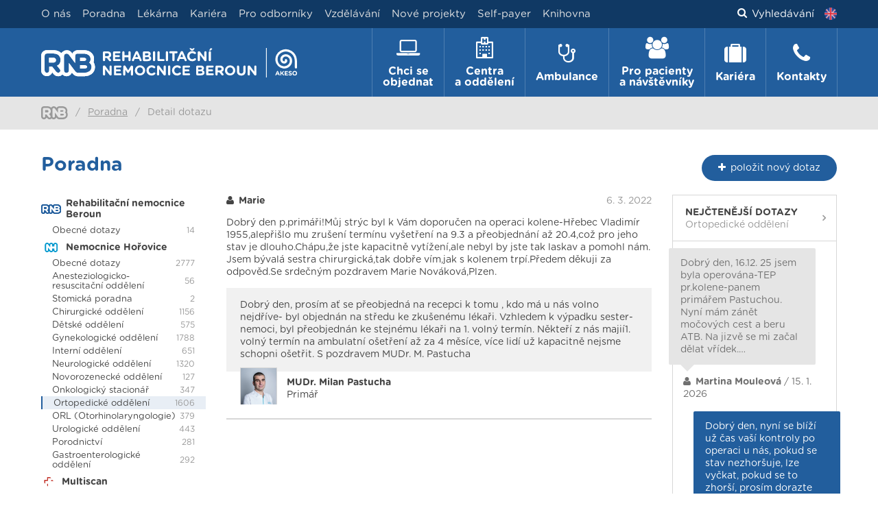

--- FILE ---
content_type: text/html; charset=utf-8
request_url: https://www.nemocnice-beroun.cz/poradna/dobry-den-p-21-12046
body_size: 62654
content:
<!DOCTYPE html>
<html lang="cs">
<head>
	<meta charset="utf-8">
	<meta name="viewport" content="width=device-width">
	<meta name="description" content="Rehabilitační nemocnice Beroun je špičkově vybavená nemocnice s kvalitními odborníky a specializovanými centry rehabilitace a artroskopie.">
	<meta name="robots" content="index, follow">

		<title>Detail dotazu | Rehabilitační nemocnice Beroun</title>

<link rel="apple-touch-icon" sizes="57x57" href="/images/rnb/favicons/apple-touch-icon-57x57.png">
<link rel="apple-touch-icon" sizes="60x60" href="/images/rnb/favicons/apple-touch-icon-60x60.png">
<link rel="apple-touch-icon" sizes="72x72" href="/images/rnb/favicons/apple-touch-icon-72x72.png">
<link rel="apple-touch-icon" sizes="76x76" href="/images/rnb/favicons/apple-touch-icon-76x76.png">
<link rel="apple-touch-icon" sizes="114x114" href="/images/rnb/favicons/apple-touch-icon-114x114.png">
<link rel="apple-touch-icon" sizes="120x120" href="/images/rnb/favicons/apple-touch-icon-120x120.png">
<link rel="apple-touch-icon" sizes="144x144" href="/images/rnb/favicons/apple-touch-icon-144x144.png">
<link rel="apple-touch-icon" sizes="152x152" href="/images/rnb/favicons/apple-touch-icon-152x152.png">
<link rel="apple-touch-icon" sizes="180x180" href="/images/rnb/favicons/apple-touch-icon-180x180.png">
<link rel="icon" type="image/png" href="/images/rnb/favicons/favicon-32x32.png" sizes="32x32">
<link rel="icon" type="image/png" href="/images/rnb/favicons/android-chrome-192x192.png" sizes="192x192">
<link rel="icon" type="image/png" href="/images/rnb/favicons/favicon-96x96.png" sizes="96x96">
<link rel="icon" type="image/png" href="/images/rnb/favicons/favicon-16x16.png" sizes="16x16">
<link rel="manifest" href="/images/rnb/favicons/manifest.json">
<link rel="mask-icon" href="/images/rnb/favicons/safari-pinned-tab.svg" color="#225e9d">
<link rel="shortcut icon" href="/images/rnb/favicons/favicon.ico">
<meta name="msapplication-TileColor" content="#225e9d">
<meta name="msapplication-TileImage" content="/images/rnb/favicons/mstile-144x144.png">
<meta name="msapplication-config" content="/images/rnb/favicons/browserconfig.xml">
<meta name="theme-color" content="#ffffff">
	    <!-- Global site tag (gtag.js) - Google Ads -->
	    <script async src="https://www.googletagmanager.com/gtag/js?id=AW-331891051"></script>
		<script>
			window.dataLayer = window.dataLayer || [];
			function gtag(){
				dataLayer.push(arguments);
			}
			gtag('js', new Date());
			gtag('config', "AW-331891051");
		</script>

	

	<link rel="stylesheet" href="/vendor/fontawesome/css/font-awesome.min.css">
	<link rel="stylesheet" href="/vendor/select2/dist/css/select2.min.css">
	<link rel="stylesheet" href="/css/rnb.css?v=1769083061"> 



	<script src="/vendor/jquery/dist/jquery.min.js"></script>

	<!-- Google Tag Manager -->
	<script>(function(w,d,s,l,i){ w[l]=w[l]||[];w[l].push({'gtm.start':
new Date().getTime(),event:'gtm.js'});var f=d.getElementsByTagName(s)[0],
j=d.createElement(s),dl=l!='dataLayer'?'&l='+l:'';j.async=true;j.src=
'https://www.googletagmanager.com/gtm.js?id='+i+dl;f.parentNode.insertBefore(j,f);
})(window,document,'script','dataLayer','GTM-PDXPTJ');</script>
	<!-- End Google Tag Manager -->

	<!-- Google Analytics -->
	<script>
		(function(i,s,o,g,r,a,m){ i['GoogleAnalyticsObject']=r;i[r]=i[r]||function(){
		(i[r].q=i[r].q||[]).push(arguments)},i[r].l=1*new Date();a=s.createElement(o),
		m=s.getElementsByTagName(o)[0];a.async=1;a.src=g;m.parentNode.insertBefore(a,m)
		})(window,document,'script','https://www.google-analytics.com/analytics.js','ga');
		ga('create', "UA-17275034-24", 'auto');
		ga('send', 'pageview');
	</script>
	<!-- End Google Analytics -->

	<meta property="og:url" content="https://www.nemocnice-beroun.cz/poradna/dobry-den-p-21-12046">
	<meta property="og:title" content="Detail dotazu | Rehabilitační nemocnice Beroun">
	<meta property="og:description" content="Rehabilitační nemocnice Beroun je špičkově vybavená nemocnice s kvalitními odborníky a specializovanými centry rehabilitace a artroskopie.">
	<meta property="og:image" content="https://www.nemocnice-beroun.cz/images/rnb/og-image-default.svg?v=2">
	<meta property="og:image:width" content="1200">
	<meta property="og:image:height" content="630">
	<meta property="og:type" content="website">


		<!-- Facebook Pixel Code -->
		<script>!function(f,b,e,v,n,t,s) { if(f.fbq)return;n=f.fbq=function(){ n.callMethod?
	n.callMethod.apply(n,arguments):n.queue.push(arguments)};
	if(!f._fbq)f._fbq=n;n.push=n;n.loaded=!0;n.version='2.0';
	n.queue=[];t=b.createElement(e);t.async=!0;
	t.src=v;s=b.getElementsByTagName(e)[0];
	s.parentNode.insertBefore(t,s)}(window, document,'script',
				'https://connect.facebook.net/en_US/fbevents.js');
			fbq('init', 2251882715030096);
			fbq('track', 'PageView');
		</script>
		<noscript><img height="1" width="1" style="display:none"
					   src="https://www.facebook.com/tr?id=2251882715030096&ev=PageView&noscript=1"
		></noscript>
		<!-- End Facebook Pixel Code -->
</head>

<body>

	<!-- Google Tag Manager (noscript) -->
	<noscript><iframe src="https://www.googletagmanager.com/ns.html?id=GTM-PDXPTJ"
					  height="0" width="0" style="display:none;visibility:hidden"></iframe></noscript>
	<!-- End Google Tag Manager (noscript) -->

	<header class="header">
		<div class="header__upper">
			<div class="container" style="height: 100%;">
				<div class="header__upper-row">
					<nav class="secondary-nav">
						<ul class="secondary-nav__list">
							<li class="secondary-nav__item">
							</li>

									<li class="secondary-nav__item mobile-hide">
										<a href="javascript:void(0)" class="secondary-nav__link js-webui-popover">O nás</a>
										<div class="webui-popover-content mobile-hide">
											<ul class="dropdown-menu">
												<li><a class="text-decoration-none" href="/o-nemocnici">O nás</a></li>
												<li><a class="text-decoration-none" href="/plan-arealu-nemocnice">Plán nemocnice</a></li>
											</ul>
										</div>
									</li>

									<li class="secondary-nav__item">
										<a href="https://www.nemocnice-beroun.cz/cs/poradna"  class="secondary-nav__link">
											Poradna
										</a>
									</li>
									<li class="secondary-nav__item">
										<a href="https://www.nemocnice-beroun.cz/cs/oddeleni/lekarna-beroun"  class="secondary-nav__link">
											Lékárna
										</a>
									</li>
									<li class="secondary-nav__item">
										<a href="https://www.nemocnice-beroun.cz/cs/kariera"  class="secondary-nav__link">
											Kariéra
										</a>
									</li>
									<li class="secondary-nav__item">
										<a href="https://www.nemocnice-beroun.cz/cs/odbornici"  class="secondary-nav__link">
											Pro odborníky
										</a>
									</li>

<li class="secondary-nav__item mobile-hide">
	<a href="javascript:void(0)" class="secondary-nav__link js-webui-popover">Vzdělávání</a>
	<div class="webui-popover-content mobile-hide">
		<ul class="dropdown-menu">
			<li><a class="text-decoration-none" href="/odbornici/vzdelavaci-akce">Akce</a></li>
			<li>
				<a class="text-decoration-none" href="/odbornici/specializacni-vzdelavani-v-oboru-osetrovatelska-pece-v-psychiatrii">
					Specializační vzdělávání v oboru Ošetřovatelská péče v psychiatrii
				</a>
			</li>
			<li><a class="text-decoration-none" href="/odbornici/staze-a-praxe">Stáže a praxe</a></li>
			<li><a class="text-decoration-none" href="/stipendijni-program">Stipendijní program</a></li>
			<li><a class="text-decoration-none" href="/odbornici/rezidencni-mista">Rezidenční místa</a></li>
		</ul>
	</div>
</li>
<li class="secondary-nav__item mobile-hide">
	<a class="secondary-nav__link mobile-hide" href="/nove-projekty">Nové projekty</a>
</li>

<li class="secondary-nav__item mobile-hide">
	<a class="secondary-nav__link mobile-hide" href="/self-payer">Self-payer</a>
</li>
<li class="secondary-nav__item mobile-hide">
	<a class="secondary-nav__link mobile-hide" href="/oddeleni/terapeuticka-knihovna">Knihovna</a>
</li>

<li class="secondary-nav__item mobile-visible"><a class="secondary-nav__link text-decoration-none" href="/odbornici/vzdelavaci-akce">Vzdělávací akce</a></li>
<li class="secondary-nav__item mobile-visible">
	<a class="secondary-nav__link text-decoration-none" href="/odbornici/specializacni-vzdelavani-v-oboru-osetrovatelska-pece-v-psychiatrii">
		Specializační vzdělávání v oboru Ošetřovatelská péče v psychiatrii
	</a>
</li>
<li class="secondary-nav__item mobile-visible"><a class="secondary-nav__link text-decoration-none" href="/odbornici/staze-a-praxe">Stáže a praxe</a></li>
<li class="secondary-nav__item mobile-visible"><a class="secondary-nav__link text-decoration-none" href="/stipendijni-program">Stipendijní program</a></li>
<li class="secondary-nav__item mobile-visible"><a class="secondary-nav__link text-decoration-none" href="/nove-projekty">Nové projekty</a></li>
<li class="secondary-nav__item mobile-visible"><a class="secondary-nav__link text-decoration-none" href="/self-payer">Self-payer</a></li>
<li class="secondary-nav__item mobile-visible"><a class="secondary-nav__link text-decoration-none" href="/oddeleni/terapeuticka-knihovna">Knihovna</a></li>

<li class="secondary-nav__item mobile-visible">
	<a class="secondary-nav__link text-decoration-none" href="/information-in-english">
		<img src="/images/flag-en.png" width="18" height="18" alt="" style="vertical-align: -4px; margin-right: .3rem;"> Information in English
	</a>
</li>

						</ul>
					</nav>
					<div class="header__search-container">

						<a href="javascript:void(0)" class="header__search-link inverse-underline-link">
							<i class="fa fa-search fa-padding-right"></i>
								Vyhledávání
						</a>

							<a class="header__lang-link" title="Information in English" href="/information-in-english">
								<img src="/images/flag-en.png" width="18" height="18" alt="Information in English">
							</a>
					</div>
				</div>

			</div>
		</div>

		<div class="relative header__lower ">
			<div class="header__lower-inner ">

				<a href="https://www.nemocnice-beroun.cz" class="header__logo-container" >
							<img src="/images/rnb/logo.svg?v=1769083061"
								 height="43"
								 class="header__logo"
						>
				</a>

					<label class="header__label mb-0" for="header__checkbox"><span class="header__label-icon"></span>Menu</label>
					<input class="header__checkbox checkbox" id="header__checkbox" type="checkbox">
					<nav class="primary-nav">
						<ul class="primary-nav__list">
<li class="primary-nav__item">
	<a class="primary-nav__link primary-nav__link--first " href="/chci-se-objednat">
		<div class="primary-nav__centered-block">
			<i class="fa fa-laptop primary-nav__fa"></i>
			<span class="primary-nav__text">Chci se <br class="primary-nav__br">objednat</span>
		</div>
	</a>
</li>

<li class="primary-nav__item">
	<a class="primary-nav__link " href="/oddeleni">
		<div class="primary-nav__centered-block">
			<i class="fa fa-hospital-o primary-nav__fa"></i>
			<span class="primary-nav__text">
					Centra<br class="primary-nav__br"> a&nbsp;oddělení
			</span>
		</div>
	</a>
	<div class="primary-subnav primary-subnav--full">
<ul class="three-column-list">
    <li class="three-column-list__item wards-list__ward-item">
                    <a class="wards-list__ward-link" href="/oddeleni/ambulance-ortopedicko-proteticka">
                Ambulance ortopedicko - protetická
            </a>

            <ul class="wards-list__office-list">
                    <li class="wards-list__office-item">
                        <a class="wards-list__office-link" href="/oddeleni/ambulance-ortopedicko-proteticka/o/ambulance-ortopedicko-proteticka">
                            Ambulance ortopedicko - protetická
                        </a>
                    </li>
            </ul>
    </li>
    <li class="three-column-list__item wards-list__ward-item">
                    <a class="wards-list__ward-link" href="/oddeleni/anesteziologicko-resuscitacni-oddeleni">
                Anesteziologicko-resuscitační oddělení
            </a>

            <ul class="wards-list__office-list">
            </ul>
    </li>
    <li class="three-column-list__item wards-list__ward-item">
                    <a class="wards-list__ward-link" href="/oddeleni/artroskopicke-centrum">
                Artroskopické centrum
            </a>

            <ul class="wards-list__office-list">
            </ul>
    </li>
    <li class="three-column-list__item wards-list__ward-item">
        
            <a href="https://www.cdr-akeso.cz/" class="wards-list__ward-link" target="_blank">
                Centrum duševní rehabilitace
            </a>
    </li>
    <li class="three-column-list__item wards-list__ward-item">
        
            <a href="https://www.1pece-akeso.cz/" class="wards-list__ward-link" target="_blank">
                Centrum jednodenní péče
            </a>
    </li>
    <li class="three-column-list__item wards-list__ward-item">
        
            <a href="https://www.spanek-akeso.cz/" class="wards-list__ward-link" target="_blank">
                Centrum spánkové medicíny
            </a>
    </li>
    <li class="three-column-list__item wards-list__ward-item">
                    <a class="wards-list__ward-link" href="/oddeleni/centralni-sterilizace">
                Centrální sterilizace
            </a>

            <ul class="wards-list__office-list">
            </ul>
    </li>
    <li class="three-column-list__item wards-list__ward-item">
        
            <a href="/datove-centrum-akeso-holding" class="wards-list__ward-link" target="_blank">
                Datové centrum AKESO Holding
            </a>
    </li>
    <li class="three-column-list__item wards-list__ward-item">
                    <a class="wards-list__ward-link" href="/oddeleni/dopravni-zdravotni-sluzba">
                Dopravní zdravotní služba
            </a>

            <ul class="wards-list__office-list">
            </ul>
    </li>
    <li class="three-column-list__item wards-list__ward-item">
                    <a class="wards-list__ward-link" href="/oddeleni/interni-oddeleni-s-jednotkou-intenzivni-pece">
                Interní oddělení s jednotkou intenzivní péče
            </a>

            <ul class="wards-list__office-list">
                    <li class="wards-list__office-item">
                        <a class="wards-list__office-link" href="/oddeleni/interni-oddeleni-s-jednotkou-intenzivni-pece/o/interni-ambulance-prijmova">
                            Interní ambulance příjmová
                        </a>
                    </li>
                    <li class="wards-list__office-item">
                        <a class="wards-list__office-link" href="/oddeleni/interni-oddeleni-s-jednotkou-intenzivni-pece/o/interni-ambulance-i">
                            Interní ambulance I
                        </a>
                    </li>
                    <li class="wards-list__office-item">
                        <a class="wards-list__office-link" href="/oddeleni/interni-oddeleni-s-jednotkou-intenzivni-pece/o/kardiologicka-ambulance">
                            Kardiologická ambulance
                        </a>
                    </li>
                    <li class="wards-list__office-item">
                        <a class="wards-list__office-link" href="/oddeleni/interni-oddeleni-s-jednotkou-intenzivni-pece/o/echokardiograficka-ambulance">
                            Echokardiografická ambulance
                        </a>
                    </li>
                    <li class="wards-list__office-item">
                        <a class="wards-list__office-link" href="/oddeleni/interni-oddeleni-s-jednotkou-intenzivni-pece/o/gastroenterologicka-ambulance">
                            Gastroenterologická ambulance
                        </a>
                    </li>
                    <li class="wards-list__office-item">
                        <a class="wards-list__office-link" href="/oddeleni/interni-oddeleni-s-jednotkou-intenzivni-pece/o/revmatologicka-ambulance">
                            Revmatologická ambulance
                        </a>
                    </li>
                    <li class="wards-list__office-item">
                        <a class="wards-list__office-link" href="/oddeleni/interni-oddeleni-s-jednotkou-intenzivni-pece/o/odberova-mistnost">
                            Odběrová místnost
                        </a>
                    </li>
                    <li class="wards-list__office-item">
                        <a class="wards-list__office-link" href="/oddeleni/interni-oddeleni-s-jednotkou-intenzivni-pece/o/prakticky-lekar-pro-dospele">
                            Praktický lékař pro dospělé
                        </a>
                    </li>
                    <li class="wards-list__office-item">
                        <a class="wards-list__office-link" href="/oddeleni/interni-oddeleni-s-jednotkou-intenzivni-pece/o/interni-ambulance-ii">
                            Interní ambulance II
                        </a>
                    </li>
                    <li class="wards-list__office-item">
                        <a class="wards-list__office-link" href="/oddeleni/interni-oddeleni-s-jednotkou-intenzivni-pece/o/interni-ambulance-iii">
                            Interní ambulance III
                        </a>
                    </li>
                    <li class="wards-list__office-item">
                        <a class="wards-list__office-link" href="/oddeleni/interni-oddeleni-s-jednotkou-intenzivni-pece/o/ambulance-funkcni-diagnostiky">
                            Ambulance funkční diagnostiky
                        </a>
                    </li>
                    <li class="wards-list__office-item">
                        <a class="wards-list__office-link" href="/oddeleni/interni-oddeleni-s-jednotkou-intenzivni-pece/o/endokrinologicka-ambulance">
                            Endokrinologická ambulance
                        </a>
                    </li>
                    <li class="wards-list__office-item">
                        <a class="wards-list__office-link" href="/oddeleni/interni-oddeleni-s-jednotkou-intenzivni-pece/o/diabetologicka-ambulance">
                            Diabetologická ambulance
                        </a>
                    </li>
                    <li class="wards-list__office-item">
                        <a class="wards-list__office-link" href="/oddeleni/interni-oddeleni-s-jednotkou-intenzivni-pece/o/kardiostimulacni-ambulance">
                            Kardiostimulační ambulance
                        </a>
                    </li>
                    <li class="wards-list__office-item">
                        <a class="wards-list__office-link" href="/oddeleni/interni-oddeleni-s-jednotkou-intenzivni-pece/o/plicni-ambulance">
                            Plicní ambulance
                        </a>
                    </li>
            </ul>
    </li>
    <li class="three-column-list__item wards-list__ward-item">
                    <a class="wards-list__ward-link" href="/oddeleni/oddeleni-klinicke-biochemie-a-hematologie">
                Oddělení klinické biochemie a hematologie
            </a>

            <ul class="wards-list__office-list">
            </ul>
    </li>
    <li class="three-column-list__item wards-list__ward-item">
                    <a class="wards-list__ward-link" href="/oddeleni/oddeleni-lecebne-vyzivy-a-stravovani">
                Oddělení léčebné výživy a stravování
            </a>

            <ul class="wards-list__office-list">
            </ul>
    </li>
    <li class="three-column-list__item wards-list__ward-item">
                    <a class="wards-list__ward-link" href="/oddeleni/oddeleni-nasledne-pece">
                Oddělení následné péče
            </a>

            <ul class="wards-list__office-list">
            </ul>
    </li>
    <li class="three-column-list__item wards-list__ward-item">
                    <a class="wards-list__ward-link" href="/oddeleni/oddeleni-zobrazovacich-metod">
                Oddělení zobrazovacích metod
            </a>

            <ul class="wards-list__office-list">
                    <li class="wards-list__office-item">
                        <a class="wards-list__office-link" href="/oddeleni/oddeleni-zobrazovacich-metod/o/magneticka-rezonance">
                            Magnetická rezonance
                        </a>
                    </li>
                    <li class="wards-list__office-item">
                        <a class="wards-list__office-link" href="/oddeleni/oddeleni-zobrazovacich-metod/o/rentgen">
                            Rentgen
                        </a>
                    </li>
                    <li class="wards-list__office-item">
                        <a class="wards-list__office-link" href="/oddeleni/oddeleni-zobrazovacich-metod/o/ultrazvuk">
                            Ultrazvuk
                        </a>
                    </li>
            </ul>
    </li>
    <li class="three-column-list__item wards-list__ward-item">
                    <a class="wards-list__ward-link" href="/oddeleni/ostatni-ambulance">
                Ostatní ambulance
            </a>

            <ul class="wards-list__office-list">
                    <li class="wards-list__office-item">
                        <a class="wards-list__office-link" href="/oddeleni/ostatni-ambulance/o/gynekologicka-ambulance">
                            Gynekologická ambulance
                        </a>
                    </li>
                    <li class="wards-list__office-item">
                        <a class="wards-list__office-link" href="/oddeleni/ostatni-ambulance/o/ortopedicka-ambulance">
                            Ortopedická ambulance
                        </a>
                    </li>
                    <li class="wards-list__office-item">
                        <a class="wards-list__office-link" href="/oddeleni/ostatni-ambulance/o/urologicka-ambulance">
                            Urologická ambulance
                        </a>
                    </li>
                    <li class="wards-list__office-item">
                        <a class="wards-list__office-link" href="/oddeleni/ostatni-ambulance/o/chirurgicka-ambulance">
                            Chirurgická ambulance
                        </a>
                    </li>
                    <li class="wards-list__office-item">
                        <a class="wards-list__office-link" href="/oddeleni/ostatni-ambulance/o/ambulance-cevni-chirurgie">
                            Ambulance cévní chirurgie
                        </a>
                    </li>
                    <li class="wards-list__office-item">
                        <a class="wards-list__office-link" href="/oddeleni/ostatni-ambulance/o/plasticka-chirurgie">
                            Plastická chirurgie
                        </a>
                    </li>
            </ul>
    </li>
    <li class="three-column-list__item wards-list__ward-item">
                    <a class="wards-list__ward-link" href="/oddeleni/plasticka-chirurgie">
                Plastická chirurgie
            </a>

            <ul class="wards-list__office-list">
            </ul>
    </li>
    <li class="three-column-list__item wards-list__ward-item">
                    <a class="wards-list__ward-link" href="/oddeleni/rehabilitacni-centrum-mudr-jana-calty">
                Rehabilitační centrum MUDr. Jana Calty
            </a>

            <ul class="wards-list__office-list">
                    <li class="wards-list__office-item">
                        <a class="wards-list__office-link" href="/oddeleni/rehabilitacni-centrum-mudr-jana-calty/o/ambulance-rehabilitacniho-lekarstvi">
                            Ambulance rehabilitačního lékařství
                        </a>
                    </li>
                    <li class="wards-list__office-item">
                        <a href="https://www.rehabilitaceberoun.cz/apartmany" target="_blank" class="wards-list__office-link">
                            Apartmány
                        </a>
                    </li>
            </ul>
    </li>
    <li class="three-column-list__item wards-list__ward-item">
        <a class="wards-list__ward-link" href="https://www.nemocnice-horovice.cz/data/moxie/akesoholding/pdf/AKESO-ambulance-seznam.pdf?v=1769083061" target="_blank">
            <img src="/images/cdr/akeso_point.svg?v=1769083061" class="akeso-point-circle akeso-point-circle--small-align me-1" alt="">
            Seznam všech ambulancí AKESO
        </a>
    </li>
</ul>	</div>
</li>
<li class="primary-nav__item">
	<a class="primary-nav__link " href="/ordinace">
		<div class="primary-nav__centered-block">
			<i class="fa fa-stethoscope primary-nav__fa"></i>
			<span class="primary-nav__text">Ambulance</span>
		</div>
	</a>
	<div class="primary-subnav primary-subnav--full">
<ul class="three-column-list wards-list--offices">
    <li class="three-column-list__item">
        <a class="wards-list__office-link dark-text" href="/oddeleni/ostatni-ambulance/o/ambulance-cevni-chirurgie">
            Ambulance cévní chirurgie
        </a>
    </li>
    <li class="three-column-list__item">
        <a class="wards-list__office-link dark-text" href="/oddeleni/interni-oddeleni-s-jednotkou-intenzivni-pece/o/ambulance-funkcni-diagnostiky">
            Ambulance funkční diagnostiky
        </a>
    </li>
    <li class="three-column-list__item">
        <a class="wards-list__office-link dark-text" href="/oddeleni/ambulance-ortopedicko-proteticka/o/ambulance-ortopedicko-proteticka">
            Ambulance ortopedicko - protetická
        </a>
    </li>
    <li class="three-column-list__item">
        <a class="wards-list__office-link dark-text" href="/oddeleni/rehabilitacni-centrum-mudr-jana-calty/o/ambulance-rehabilitacniho-lekarstvi">
            Ambulance rehabilitačního lékařství
        </a>
    </li>
    <li class="three-column-list__item">
        <a class="wards-list__office-link dark-text" href="/oddeleni/interni-oddeleni-s-jednotkou-intenzivni-pece/o/diabetologicka-ambulance">
            Diabetologická ambulance
        </a>
    </li>
    <li class="three-column-list__item">
        <a class="wards-list__office-link dark-text" href="/oddeleni/interni-oddeleni-s-jednotkou-intenzivni-pece/o/echokardiograficka-ambulance">
            Echokardiografická ambulance
        </a>
    </li>
    <li class="three-column-list__item">
        <a class="wards-list__office-link dark-text" href="/oddeleni/interni-oddeleni-s-jednotkou-intenzivni-pece/o/endokrinologicka-ambulance">
            Endokrinologická ambulance
        </a>
    </li>
    <li class="three-column-list__item">
        <a class="wards-list__office-link dark-text" href="/oddeleni/interni-oddeleni-s-jednotkou-intenzivni-pece/o/gastroenterologicka-ambulance">
            Gastroenterologická ambulance
        </a>
    </li>
    <li class="three-column-list__item">
        <a class="wards-list__office-link dark-text" href="/oddeleni/ostatni-ambulance/o/gynekologicka-ambulance">
            Gynekologická ambulance
        </a>
    </li>
    <li class="three-column-list__item">
        <a class="wards-list__office-link dark-text" href="/oddeleni/ostatni-ambulance/o/chirurgicka-ambulance">
            Chirurgická ambulance
        </a>
    </li>
    <li class="three-column-list__item">
        <a class="wards-list__office-link dark-text" href="/oddeleni/interni-oddeleni-s-jednotkou-intenzivni-pece/o/interni-ambulance-i">
            Interní ambulance I
        </a>
    </li>
    <li class="three-column-list__item">
        <a class="wards-list__office-link dark-text" href="/oddeleni/interni-oddeleni-s-jednotkou-intenzivni-pece/o/interni-ambulance-ii">
            Interní ambulance II
        </a>
    </li>
    <li class="three-column-list__item">
        <a class="wards-list__office-link dark-text" href="/oddeleni/interni-oddeleni-s-jednotkou-intenzivni-pece/o/interni-ambulance-iii">
            Interní ambulance III
        </a>
    </li>
    <li class="three-column-list__item">
        <a class="wards-list__office-link dark-text" href="/oddeleni/interni-oddeleni-s-jednotkou-intenzivni-pece/o/interni-ambulance-prijmova">
            Interní ambulance příjmová
        </a>
    </li>
    <li class="three-column-list__item">
        <a class="wards-list__office-link dark-text" href="/oddeleni/interni-oddeleni-s-jednotkou-intenzivni-pece/o/kardiologicka-ambulance">
            Kardiologická ambulance
        </a>
    </li>
    <li class="three-column-list__item">
        <a class="wards-list__office-link dark-text" href="/oddeleni/interni-oddeleni-s-jednotkou-intenzivni-pece/o/kardiostimulacni-ambulance">
            Kardiostimulační ambulance
        </a>
    </li>
    <li class="three-column-list__item">
        <a class="wards-list__office-link dark-text" href="/oddeleni/ostatni-ambulance/o/nutricni-ambulance">
            Nutriční ambulance
        </a>
    </li>
    <li class="three-column-list__item">
        <a class="wards-list__office-link dark-text" href="/oddeleni/interni-oddeleni-s-jednotkou-intenzivni-pece/o/odberova-mistnost">
            Odběrová místnost
        </a>
    </li>
    <li class="three-column-list__item">
        <a class="wards-list__office-link dark-text" href="/oddeleni/ostatni-ambulance/o/ortopedicka-ambulance">
            Ortopedická ambulance
        </a>
    </li>
    <li class="three-column-list__item">
        <a class="wards-list__office-link dark-text" href="/oddeleni/ostatni-ambulance/o/plasticka-chirurgie">
            Plastická chirurgie
        </a>
    </li>
    <li class="three-column-list__item">
        <a class="wards-list__office-link dark-text" href="/oddeleni/interni-oddeleni-s-jednotkou-intenzivni-pece/o/plicni-ambulance">
            Plicní ambulance
        </a>
    </li>
    <li class="three-column-list__item">
        <a class="wards-list__office-link dark-text" href="/oddeleni/interni-oddeleni-s-jednotkou-intenzivni-pece/o/prakticky-lekar-pro-dospele">
            Praktický lékař pro dospělé
        </a>
    </li>
    <li class="three-column-list__item">
        <a class="wards-list__office-link dark-text" href="/oddeleni/interni-oddeleni-s-jednotkou-intenzivni-pece/o/revmatologicka-ambulance">
            Revmatologická ambulance
        </a>
    </li>
    <li class="three-column-list__item">
        <a class="wards-list__office-link dark-text" href="/oddeleni/ostatni-ambulance/o/urologicka-ambulance">
            Urologická ambulance
        </a>
    </li>
    <li class="three-column-list__item wards-list__ward-item">
        <a class="wards-list__ward-link" href="https://www.nemocnice-horovice.cz/data/moxie/akesoholding/pdf/AKESO-ambulance-seznam.pdf?v=1769083061" target="_blank">
            <img src="/images/cdr/akeso_point.svg?v=1769083061" class="akeso-point-circle akeso-point-circle--small-align me-1" alt="">
            Seznam všech ambulancí AKESO
        </a>
    </li>
</ul>	</div>
</li>
<li class="primary-nav__item">
	<a class="primary-nav__link " href="/pacienti">
		<div class="primary-nav__centered-block">
			<i class="fa fa-group primary-nav__fa"></i>
			<span class="primary-nav__text">Pro pacienty<br class="primary-nav__br"> a&nbsp;návštěvníky</span>
		</div>
	</a>
	<div class="primary-subnav primary-subnav--full">
<ul class="three-column-list wards-list--offices">
    <li class="three-column-list__item">
        <a class="wards-list__office-link dark-text" href="/ceniky">
            Ceníky
        </a>
    </li>
    <li class="three-column-list__item">
        <a class="wards-list__office-link dark-text" href="/gdpr">
            GDPR
        </a>
    </li>
    <li class="three-column-list__item">
        <a class="wards-list__office-link dark-text" href="/kavarna">
            Kavárna
        </a>
    </li>
    <li class="three-column-list__item">
        <a class="wards-list__office-link dark-text" href="/kvalita-a-bezpeci">
            Kvalita a bezpečí
        </a>
    </li>
    <li class="three-column-list__item">
        <a class="wards-list__office-link dark-text" href="/parkovani">
            Parkování
        </a>
    </li>
    <li class="three-column-list__item">
        <a class="wards-list__office-link dark-text" href="/pravidla-navstev">
            Pravidla návštěv
        </a>
    </li>
    <li class="three-column-list__item">
        <a class="wards-list__office-link dark-text" href="/duchovni-pece">
            Duchovní péče
        </a>
    </li>
    <li class="three-column-list__item">
        <a class="wards-list__office-link dark-text" href="/poplatky">
            Poplatky
        </a>
    </li>
    <li class="three-column-list__item">
        <a class="wards-list__office-link dark-text" href="/postup-pri-vyrizovani-stiznosti">
            Postup při vyřizování stížností
        </a>
    </li>
    <li class="three-column-list__item">
        <a class="wards-list__office-link dark-text" href="/prava-a-povinnosti-pacientu">
            Práva a povinnosti pacientů
        </a>
    </li>
    <li class="three-column-list__item">
        <a class="wards-list__office-link dark-text" href="/pro-neslysici">
            Pro neslyšící
        </a>
    </li>
    <li class="three-column-list__item">
        <a class="wards-list__office-link dark-text" href="/smluvni-pojistovny">
            Smluvní pojišťovny
        </a>
    </li>
    <li class="three-column-list__item">
        <a class="wards-list__office-link dark-text" href="/vnitrni-rad-nemocnice">
            Vnitřní řád nemocnice
        </a>
    </li>
    <li class="three-column-list__item">
        <a class="wards-list__office-link dark-text" href="/zakladni-informace-k-ambulancim">
            Základní informace k ambulancím
        </a>
    </li>
    <li class="three-column-list__item">
        <a class="wards-list__office-link dark-text" href="/zadost-o-nahlizeni-vypis-a-kopie-zdravotnicke-dokumentace-a-vyplneni-pojistnych-udalosti">
            Žádost o nahlížení, výpis a kopie zdravotnické dokumentace a vyplnění pojistných událostí
        </a>
    </li>
    <li class="three-column-list__item">
        <a href="https://www.rehabilitaceberoun.cz/apartmany" target="_blank" class="wards-list__office-link dark-text">
            Apartmány Rehabilitačního centra MUDr. Jana Calty
        </a>
    </li>
</ul>	</div>
</li>
<li class="primary-nav__item">
	<a class="primary-nav__link " href="/kariera">
		<div class="primary-nav__centered-block">
			<i class="fa fa-suitcase primary-nav__fa"></i>
			<span class="primary-nav__text">Kariéra</span>
		</div>
	</a>
</li>
<li class="primary-nav__item">
	<a class="primary-nav__link " href="/kontakty">
		<div class="primary-nav__centered-block">
			<i class="fa fa-phone primary-nav__fa"></i>
			<span class="primary-nav__text">Kontakty</span>
		</div>
	</a>
</li>
									<li class="secondary-nav__item mobile-hide">
										<a href="javascript:void(0)" class="secondary-nav__link js-webui-popover">O nás</a>
										<div class="webui-popover-content mobile-hide">
											<ul class="dropdown-menu">
												<li><a class="text-decoration-none" href="/o-nemocnici">O nás</a></li>
												<li><a class="text-decoration-none" href="/plan-arealu-nemocnice">Plán nemocnice</a></li>
											</ul>
										</div>
									</li>

									<li class="secondary-nav__item">
										<a href="https://www.nemocnice-beroun.cz/cs/poradna"  class="secondary-nav__link">
											Poradna
										</a>
									</li>
									<li class="secondary-nav__item">
										<a href="https://www.nemocnice-beroun.cz/cs/oddeleni/lekarna-beroun"  class="secondary-nav__link">
											Lékárna
										</a>
									</li>
									<li class="secondary-nav__item">
										<a href="https://www.nemocnice-beroun.cz/cs/kariera"  class="secondary-nav__link">
											Kariéra
										</a>
									</li>
									<li class="secondary-nav__item">
										<a href="https://www.nemocnice-beroun.cz/cs/odbornici"  class="secondary-nav__link">
											Pro odborníky
										</a>
									</li>

<li class="secondary-nav__item mobile-hide">
	<a href="javascript:void(0)" class="secondary-nav__link js-webui-popover">Vzdělávání</a>
	<div class="webui-popover-content mobile-hide">
		<ul class="dropdown-menu">
			<li><a class="text-decoration-none" href="/odbornici/vzdelavaci-akce">Akce</a></li>
			<li>
				<a class="text-decoration-none" href="/odbornici/specializacni-vzdelavani-v-oboru-osetrovatelska-pece-v-psychiatrii">
					Specializační vzdělávání v oboru Ošetřovatelská péče v psychiatrii
				</a>
			</li>
			<li><a class="text-decoration-none" href="/odbornici/staze-a-praxe">Stáže a praxe</a></li>
			<li><a class="text-decoration-none" href="/stipendijni-program">Stipendijní program</a></li>
			<li><a class="text-decoration-none" href="/odbornici/rezidencni-mista">Rezidenční místa</a></li>
		</ul>
	</div>
</li>
<li class="secondary-nav__item mobile-hide">
	<a class="secondary-nav__link mobile-hide" href="/nove-projekty">Nové projekty</a>
</li>

<li class="secondary-nav__item mobile-hide">
	<a class="secondary-nav__link mobile-hide" href="/self-payer">Self-payer</a>
</li>
<li class="secondary-nav__item mobile-hide">
	<a class="secondary-nav__link mobile-hide" href="/oddeleni/terapeuticka-knihovna">Knihovna</a>
</li>

<li class="secondary-nav__item mobile-visible"><a class="secondary-nav__link text-decoration-none" href="/odbornici/vzdelavaci-akce">Vzdělávací akce</a></li>
<li class="secondary-nav__item mobile-visible">
	<a class="secondary-nav__link text-decoration-none" href="/odbornici/specializacni-vzdelavani-v-oboru-osetrovatelska-pece-v-psychiatrii">
		Specializační vzdělávání v oboru Ošetřovatelská péče v psychiatrii
	</a>
</li>
<li class="secondary-nav__item mobile-visible"><a class="secondary-nav__link text-decoration-none" href="/odbornici/staze-a-praxe">Stáže a praxe</a></li>
<li class="secondary-nav__item mobile-visible"><a class="secondary-nav__link text-decoration-none" href="/stipendijni-program">Stipendijní program</a></li>
<li class="secondary-nav__item mobile-visible"><a class="secondary-nav__link text-decoration-none" href="/nove-projekty">Nové projekty</a></li>
<li class="secondary-nav__item mobile-visible"><a class="secondary-nav__link text-decoration-none" href="/self-payer">Self-payer</a></li>
<li class="secondary-nav__item mobile-visible"><a class="secondary-nav__link text-decoration-none" href="/oddeleni/terapeuticka-knihovna">Knihovna</a></li>

<li class="secondary-nav__item mobile-visible">
	<a class="secondary-nav__link text-decoration-none" href="/information-in-english">
		<img src="/images/flag-en.png" width="18" height="18" alt="" style="vertical-align: -4px; margin-right: .3rem;"> Information in English
	</a>
</li>
							<li class="mobile-search">
								


<form action="/poradna/dobry-den-p-21-12046" method="post" data-adt-submit-form id="frm-searchFormMobile-form" class="mobile-search__container">
	<i class="fa fa-search mobile-search__fa"></i>
	<input type="text" name="search" placeholder="Vyhledávejte..." class="mobile-search__input" id="frm-searchFormMobile-form-search" required data-nette-rules='[{"op":":filled","msg":"Zadejte prosím hledaný výraz."}]'>
	<button type="submit" name="_submit" class="btn btn-primary" hidden="hidden">web.searchForm.submit</button>
<input type="hidden" name="_do" value="searchFormMobile-form-submit"></form>


							</li>
						</ul>
					</nav>
			</div>



<form action="/poradna/dobry-den-p-21-12046" method="post" data-adt-submit-form id="frm-searchForm-form" class="ajax">
	<div class="header-search">
		<div class="container height-100">
			<div class="relative">
				<div class="header-search__background">
						<input type="text" name="search" placeholder="Vyhledávejte..." class="header-search__input" id="frm-searchForm-form-search" required data-nette-rules='[{"op":":filled","msg":"Zadejte prosím hledaný výraz."}]'>
						<button type="submit" name="_submit" class="btn btn-primary" hidden="hidden">web.searchForm.submit</button>
					<i class="fa fa-close header-search__close"></i>
				</div>
			</div>
		</div>
	</div>
<input type="hidden" name="_do" value="searchForm-form-submit"></form>

		</div>
	</header>

			<section class="breadcrumbs">
				<div class="container">
					<a class="breadcrumbs__link breadcrumbs__item" href="/">
							<img src="/images/rnb/breadcrumbs.svg" width="auto" height="19" class="breadcrumbs__item breadcrumbs__item--logo">
						
					</a>
							<span class="breadcrumbs__item breadcrumbs__item--slash">/</span> <a href="/poradna" class="breadcrumbs__link breadcrumbs__item">Poradna</a>
						<span class="breadcrumbs__item breadcrumbs__item--slash">/</span>
						<span class="breadcrumbs__item">
Detail dotazu						</span>
				</div>
			</section>




<div class="container">
	<div class="relative">

		<div class="headline-container relative">
			<h1>Poradna</h1>
			<div class="headline-container__button-right">
				<a class="button" href="/poradna/novy-dotaz"><i class="fa fa-plus fa-padding-right"></i><span class="mobile-hide">položit </span>nový dotaz</a>
			</div>
		</div>

		<div class="support-columns">
<div class="support-columns__left">
	<aside class="aside">
		<div class="aside-block aside-block--borderless support-columns__affix-container">


				<h4 class="support-categories__headline">
					<img src="/images/rnb/career.svg" class="support-categories__headline-icon">
					<span class="support-categories__headline-text inline-block">
							Rehabilitační nemocnice Beroun
					</span>
				</h4>

				<ul class="support-categories">
					<li class="support-categories__item relative">
						<a href="/poradna/rnb" class="support-categories__link support-categories__link--borderless">Obecné dotazy</a>
						<span class="support-categories__count">14</span>
					</li>
				</ul>

				<h4 class="support-categories__headline">
					<img src="/images/nh/career.svg" class="support-categories__headline-icon">
					<span class="support-categories__headline-text inline-block">
							Nemocnice Hořovice
					</span>
				</h4>

				<ul class="support-categories">
					<li class="support-categories__item relative">
						<a href="/poradna/nh" class="support-categories__link support-categories__link--borderless">Obecné dotazy</a>
						<span class="support-categories__count">2777</span>
					</li>
					<li class="support-categories__item relative" data=order"1">
						<a href="/poradna/nh/anesteziologicko-resuscitacni-oddeleni" class="support-categories__link support-categories__link--borderless">
							Anesteziologicko-resuscitační oddělení
						</a>
						<span class="support-categories__count">56</span>
					</li>
					<li class="support-categories__item relative" data=order"2">
						<a href="/poradna/nh/stomicka-poradna" class="support-categories__link support-categories__link--borderless">
							Stomická poradna
						</a>
						<span class="support-categories__count">2</span>
					</li>
					<li class="support-categories__item relative" data=order"5">
						<a href="/poradna/nh/chirurgicke-oddeleni" class="support-categories__link support-categories__link--borderless">
							Chirurgické oddělení
						</a>
						<span class="support-categories__count">1156</span>
					</li>
					<li class="support-categories__item relative" data=order"6">
						<a href="/poradna/nh/detske-oddeleni" class="support-categories__link support-categories__link--borderless">
							Dětské oddělení
						</a>
						<span class="support-categories__count">575</span>
					</li>
					<li class="support-categories__item relative" data=order"7">
						<a href="/poradna/nh/gynekologicke-oddeleni" class="support-categories__link support-categories__link--borderless">
							Gynekologické oddělení
						</a>
						<span class="support-categories__count">1788</span>
					</li>
					<li class="support-categories__item relative" data=order"8">
						<a href="/poradna/nh/interni-oddeleni" class="support-categories__link support-categories__link--borderless">
							Interní oddělení
						</a>
						<span class="support-categories__count">651</span>
					</li>
					<li class="support-categories__item relative" data=order"10">
						<a href="/poradna/nh/neurologicke-oddeleni" class="support-categories__link support-categories__link--borderless">
							Neurologické oddělení
						</a>
						<span class="support-categories__count">1320</span>
					</li>
					<li class="support-categories__item relative" data=order"11">
						<a href="/poradna/nh/novorozenecke-oddeleni" class="support-categories__link support-categories__link--borderless">
							Novorozenecké oddělení
						</a>
						<span class="support-categories__count">127</span>
					</li>
					<li class="support-categories__item relative" data=order"16">
						<a href="/poradna/nh/onkologicky-stacionar" class="support-categories__link support-categories__link--borderless">
							Onkologický stacionář
						</a>
						<span class="support-categories__count">347</span>
					</li>
					<li class="support-categories__item relative" data=order"17">
						<a href="/poradna/nh/ortopedicke-oddeleni" class="support-categories__link support-categories__link--borderless support-categories__link--active">
							Ortopedické oddělení
						</a>
						<span class="support-categories__count">1606</span>
					</li>
					<li class="support-categories__item relative" data=order"25">
						<a href="/poradna/nh/orl-otorhinolaryngologie" class="support-categories__link support-categories__link--borderless">
							ORL (Otorhinolaryngologie)
						</a>
						<span class="support-categories__count">379</span>
					</li>
					<li class="support-categories__item relative" data=order"28">
						<a href="/poradna/nh/urologicke-oddeleni" class="support-categories__link support-categories__link--borderless">
							Urologické oddělení
						</a>
						<span class="support-categories__count">443</span>
					</li>
					<li class="support-categories__item relative" data=order"29">
						<a href="/poradna/nh/porodnictvi" class="support-categories__link support-categories__link--borderless">
							Porodnictví
						</a>
						<span class="support-categories__count">281</span>
					</li>
					<li class="support-categories__item relative" data=order"30">
						<a href="/poradna/nh/gastroenterologicke-oddeleni" class="support-categories__link support-categories__link--borderless">
							Gastroenterologické oddělení
						</a>
						<span class="support-categories__count">292</span>
					</li>
				</ul>

				<h4 class="support-categories__headline">
					<img src="/images/ms/career.svg" class="support-categories__headline-icon">
					<span class="support-categories__headline-text inline-block">
							Multiscan
					</span>
				</h4>

				<ul class="support-categories">
					<li class="support-categories__item relative">
						<a href="/poradna/ms" class="support-categories__link support-categories__link--borderless">Onkologické dotazy</a>
						<span class="support-categories__count">430</span>
					</li>
				</ul>

				<h4 class="support-categories__headline">
					<img src="/images/dc/career.svg" class="support-categories__headline-icon">
					<span class="support-categories__headline-text inline-block">
							AKESO POLIKLINIKA
					</span>
				</h4>

				<ul class="support-categories">
					<li class="support-categories__item relative">
						<a href="/poradna/dc" class="support-categories__link support-categories__link--borderless">Obecné dotazy</a>
						<span class="support-categories__count">0</span>
					</li>
					<li class="support-categories__item relative" data=order"1">
						<a href="/poradna/dc/ambulance-akeso-polikliniky" class="support-categories__link support-categories__link--borderless">
							Ambulance AKESO POLIKLINIKY
						</a>
						<span class="support-categories__count">0</span>
					</li>
				</ul>
		</div>
	</aside>
</div>

<script>
	$('.facility-select').on('select2:select', function(e) {
		var facility = e.params.data.id;
		var dbName = e.params.data.element.dataset.dbName;
	});
</script>
			<div class="support-columns__middle">
				<div class="support-question">
					<div><strong><i class="fa fa-user fa-padding-right"></i>Marie</strong><span class="support-question__date">6. 3. 2022</span></div>
					<p class="support-question__question">Dobrý den p.primáři!Můj strýc byl k Vám doporučen na operaci kolene-Hřebec Vladimír 1955,alepřišlo mu zrušení termínu vyšetření na 9.3 a přeobjednání až 20.4,což pro jeho stav je dlouho.Chápu,že jste kapacitně vytížení,ale nebyl by jste tak laskav a pomohl nám.
Jsem bývalá sestra chirurgická,tak dobře vím,jak s kolenem trpí.Předem děkuji za odpověd.Se srdečným pozdravem Marie Nováková,Plzen.</p>
					<p class="support-question__answer">Dobrý den, prosím ať se přeobjedná na recepci k tomu , kdo má u nás volno nejdříve- byl objednán na středu ke zkušenému lékaři. Vzhledem k výpadku sester-nemoci, byl přeobjednán ke stejnému lékaři na 1. volný termín. Někteří z nás majií1. volný termín na ambulatní ošetření až za 4 měsíce, více lidí už kapacitně nejsme schopni ošetřit. S pozdravem MUDr. M. Pastucha 
</p>
					<div class="support-question__author-block">
<div class="support-question__author-div">
<img class="support-question__author-image" src="/data/ibuuk5.snimek-obrazovky-2021-12-01-v-7.15.37.png">
</div>


	<a class="support-question__author" href="/oddeleni/ortopedicke-oddeleni/z/mudr-milan-pastucha-19">
		<strong>MUDr. Milan Pastucha</strong>
		<br>
			Primář
	</a>
					</div>
				</div>
			</div>

<div class="support-columns__right">
	<div class="aside-block">
		<a class="text-decoration-none" href="/poradna/nh/ortopedicke-oddeleni">
			<h4 class="aside-block__headline aside-block__headline--caret">
				Nejčtenější dotazy<span class="aside-block__subheadline">Ortopedické oddělení</span>
			</h4>
		</a>
				<a class="chat-bubble chat-bubble--aside" href="/poradna/dobry-den-16-88-32942">
					Dobrý den, 16.12. 25 jsem byla operována-TEP pr.kolene-panem  primářem Pastuchou. Nyní mám zánět močových cest a beru ATB. Na jizvě se mi začal dělat vřídek.…
				</a>
					<div class="chat-bubble__info chat-bubble__info--aside"><i class="fa fa-user fa-padding-right"></i><strong>Martina Mouleová</strong> / 15. 1. 2026</div>
				<a class="chat-bubble chat-bubble--response chat-bubble--aside" href="/poradna/dobry-den-16-88-32942">
					Dobrý den, nyní se blíží už čas vaší kontroly po operaci u nás, pokud se stav nezhoršuje,  lze vyčkat, pokud se to zhorší, prosím dorazte dříve. S pozdravem…
				</a>
				<div class="chat-bubble__info chat-bubble__info--aside chat-bubble__info--response">22. 1. 2026 / <strong class="blue-text">MUDr. Milan Pastucha </strong><i class="fa fa-user-md blue-text fa-padding-left"></i></div>
				<div style="clear: both"></div><hr class="chat-bubble__hr">
				<a class="chat-bubble chat-bubble--aside" href="/poradna/dobry-den-jsem-73-32855">
					Dobrý den, jsem objednaná na artroskopii kolena, je možná následná hospitalizovaná rehabilitace? Mám problém se zajištěním dopravy .
Děkuji za odpověď 
				</a>
					<div class="chat-bubble__info chat-bubble__info--aside"><i class="fa fa-user fa-padding-right"></i><strong>Alena Průchová</strong> / 7. 1. 2026</div>
				<a class="chat-bubble chat-bubble--response chat-bubble--aside" href="/poradna/dobry-den-jsem-73-32855">
					Dobrý den, nevím, kde přesně jste objednána na ASK kolene, ideálne položit dotaz tam. Pokud k nám do Berouna, rhb následně možná je, ale nutno domluvit předem.…
				</a>
				<div class="chat-bubble__info chat-bubble__info--aside chat-bubble__info--response">22. 1. 2026 / <strong class="blue-text">MUDr. Milan Pastucha </strong><i class="fa fa-user-md blue-text fa-padding-left"></i></div>
				<div style="clear: both"></div><hr class="chat-bubble__hr">
				<a class="chat-bubble chat-bubble--aside" href="/poradna/dobry-den-prosi-10-32846">
					Dobrý den,prosím provádí se u vás výkon metodou MICA u halluxu,pokud ano, hradí pojišťovna? Děkuji 
				</a>
					<div class="chat-bubble__info chat-bubble__info--aside"><i class="fa fa-user fa-padding-right"></i><strong>Vlaďka</strong> / 6. 1. 2026</div>
				<a class="chat-bubble chat-bubble--response chat-bubble--aside" href="/poradna/dobry-den-prosi-10-32846">
					Dobrý den, ano provádíme, pojišťovna výkon hradí. S pozdravem MUDr. M. Pastucha 
				</a>
				<div class="chat-bubble__info chat-bubble__info--aside chat-bubble__info--response">20. 1. 2026 / <strong class="blue-text">MUDr. Milan Pastucha </strong><i class="fa fa-user-md blue-text fa-padding-left"></i></div>
				
		<div class="aside-block__button-container">
			<a class="button button--small" href="/poradna/novy-dotaz">položit nový dotaz</a>
		</div>
	</div>
</div>		</div>
		<br class="clear">
	</div>
</div>


<script src="/vendor/bootstrap/js/affix.js"></script>
<script>
$(function() {
	$('.support-columns__affix-container').affix({
		offset: {
			top: $('.support-columns__affix-container').offset().top - 20
		}
	});
});
</script>

	<div class="mobile-visible">
		<div class="container ">
    <hr>


    <div class="relative">
        <section class="homepage-logos">
            <a href="https://www.akesoholding.cz/" class="homepage-logos__item" target="_blank"><img src="/images/homepage-logos__akeso.svg?v=1769083061" width="132" class="homepage-logos__logo" style="opacity: .52"></a>
            <a href="https://www.nemocnice-horovice.cz/" class="homepage-logos__item" target="_blank"><img src="/images/homepage-logos__nh.svg?v=1769083061" width="132" class="homepage-logos__logo"></a>
            <a href="https://www.akeso-poliklinika.cz/" class="homepage-logos__item" target="_blank"><img src="/images/homepage-logos__dc.svg?v=1769083061" width="285" class="homepage-logos__logo" style="opacity: .55"></a>
            <a href="https://www.cdr-akeso.cz/" class="homepage-logos__item" target="_blank"><img src="/images/homepage-logos__cdr.svg?v=1769083061" width="244" class="homepage-logos__logo" style="opacity: .75"></a>
            <a href="https://www.multiscan.cz/" class="homepage-logos__item" target="_blank"><img src="/images/homepage-logos__ms.svg?v=1769083061" width="110" class="homepage-logos__logo" style="opacity: .75"></a>
            <a href="https://www.multiscan.cz/oddeleni/multiscan-pharma" class="homepage-logos__item" target="_blank"><img src="/images/multiscan-pharma.svg" width="120" class="homepage-logos__logo" style="opacity: .75"></a>
            <a href="https://www.kocpardubickehokraje.cz/" class="homepage-logos__item" target="_blank"><img src="/images/homepage-logos__koc.png" width="167" class="homepage-logos__logo" style="opacity: .75"></a>
            <a href="https://www.somascan.cz/" class="homepage-logos__item" target="_blank"><img src="/images/homepage-logos__somascan.svg?v=1769083061" width="124" class="homepage-logos__logo" style="opacity: .55"></a>
            <a href="https://www.akeso-ambulance.cz/" class="homepage-logos__item" target="_blank"><img src="/images/homepage-logos__aa.svg?v=1769083061" width="280" class="homepage-logos__logo" style="opacity: .55"></a>
            <a href="https://www.gynporam.cz/" class="homepage-logos__item" target="_blank"><img src="/images/homepage-logos__ga.svg?v=1769083061" width="152" class="homepage-logos__logo"></a>
            <a href="https://www.senimed.cz/" class="homepage-logos__item" target="_blank"><img src="/images/homepage-logos__senimed.svg" width="105" class="homepage-logos__logo" style="opacity: .6"></a>
            <a href="https://www.nemocnice-beroun.cz/oddeleni/lekarna-beroun" class="homepage-logos__item" target="_blank"><img src="/images/homepage-logos__lb.png" width="120" class="homepage-logos__logo" style="opacity: .6"></a>
            <a href="https://www.lekarna-horovice.cz/" class="homepage-logos__item" target="_blank"><img src="/images/homepage-logos__lh.png" width="133" class="homepage-logos__logo" style="opacity: .6"></a>
            <a href="https://www.altoa.cz/" class="homepage-logos__item" target="_blank"><img src="/images/homepage-logos__altoa.svg?v=1769083061" height="32.2" class="homepage-logos__logo" style="opacity: .6"></a>
            <a href="https://www.altoamedicaltourism.com/" class="homepage-logos__item" target="_blank"><img src="/images/homepage-logos__altoa-medical.svg?v=1769083061" height="30" class="homepage-logos__logo" style="opacity: .6"></a>
            <a href="https://www.ondrejov.cz/" class="homepage-logos__item" target="_blank"><img src="/images/homepage-logos__dps.svg?v=1769083061" height="37" class="homepage-logos__logo" style="opacity: .6"></a>
            <a href="https://mindwell.cz/" class="homepage-logos__item" target="_blank"><img src="/images/homepage-logos__mw.svg?v=1769083061" height="22" class="homepage-logos__logo" style="opacity: .7"></a>
            <a href="https://www.cteam.cz/" class="homepage-logos__item homepage-logos__item--cteam" target="_blank"><img src="/images/homepage-logos__cteam.svg?v=1769083061" height="46" class="homepage-logos__logo" style="opacity: .85"></a>
            <a href="http://www.mediservis.cz/" class="homepage-logos__item" target="_blank"><img src="/images/homepage-logos__mediservis.png" height="29" class="homepage-logos__logo"></a>
        </section>
    </div>
</div>
	</div>

	<footer class="footer">
		<div class="container">
			<div class="relative">
				<hr>
				<div class="footer-row">
					<div class="footer-row__left">
						<div class="footer-certificates">
							<span class="footer-certificates__text">
								Jsme držiteli
							</span>
								<a href="/pdf/rnb-certifikat-akreditace.pdf?v=1769083061" class="footer-certificates__badge" target="_blank"><img src="/images/nh/certificate-sak@2x.png" width="36" height="36"></a>


						</div>
						<ul class="footer__list">
								<li class="footer__item">
									<a class="footer__link" href="/pravni-prohlaseni">
										Právní prohlášení
									</a>
								</li>
								<li class="footer__item footer__item--slash">
									<a class="footer__link" href="/cookies">Cookies</a>
								</li>
								<li class="footer__item footer__item--slash">
									<a href="https://get.teamviewer.com/6ccp7t5" class="footer__link" target="_blank">
										IT podpora
									</a>
								</li>
								<li class="footer__item footer__item--slash">
                                    <a href="https://strava.nember.cz/SISAkordBeroun/Login.aspx?ReturnUrl=%2fSISAkordBeroun%2f" class="footer__link" target="_blank">
                                        <i class="fa fa-cutlery fa-padding-right"></i>Objednávka jídel
                                    </a>
                                </li>
								<li class="footer__item footer__item--slash">
									<a class="footer__link" target="_blank" href="/pro-media">
										Pro média
									</a>
								</li>
								<li class="footer__item footer__item--slash">
									<a
											href="https://www.facebook.com/rehabilitacninemocniceberoun"
										class="footer__link" target="_blank"><i class="fa fa-facebook-official fa-padding-right"></i>Facebook</a>
								</li>
							<li class="footer__item footer__item--slash">
								<a href="https://www.youtube.com/channel/UCfkF3TdAFHKKl5wDMJr139Q/featured" class="footer__link" target="_blank"><i class="fa fa-youtube-play fa-padding-right"></i>YouTube</a>
							</li>
								<li class="footer__item footer__item--slash">
									<a
											href="https://www.linkedin.com/company/rehabilitacninemocniceberoun/"
										class="footer__link" target="_blank"
									>
										<i class="fa fa-linkedin fa-padding-right"></i>LinkedIn
									</a>
								</li>
						</ul>
					</div>
					<a href="https://www.appsdevteam.com" target="_blank" class="mobile-hide footer__logo-container">
						<img src="/images/adt-text.svg" alt="Apps Dev Team" class="footer__logo">
					</a>
				</div>
			</div>
		</div>
	</footer>

	<footer class="akeso-footer">
		<div class="akeso-footer__container">
			<span class="akeso-footer__logo-container">
                <a href="https://www.akesoholding.cz" target="_blank" class="stretched-link"></a>
				<img src="/images/akeso-horizontal-white.svg" class="akeso-footer__logo" height="20">

				<span class="akeso-footer__motto">
					Zdraví člověka. Lidskost. Vstřícnost.
				</span>

			</span>

            <a
                href="https://www.deloitte.com/cz-sk/cs/services/deloitte-private/about/deloitte-private-best-managed-companies.html"
                rel="noreferrer nofollow"
                target="_blank"
                class="akeso-footer__bmc2020-container"
            >
                <img src="/images/BMC_CZECHIA_logo_2025_white-green_nobackground.png?v=1769083061" alt="Deloitte - Czech Best Managed Companies 2025" class="akeso-footer__bmc2020" height="40">
            </a>

            <span class="akeso-footer__copyright">©2026 AKESO holding a.s.</span>
		</div>
	</footer>



	<script src="/js/netteForms.min.js"></script>
	<script src="/vendor/select2/dist/js/select2.min.js"></script>
	<script src="/vendor/nette.ajax.js/nette.ajax.js"></script>
	<script src="/vendor/object-fit/dist/polyfill.object-fit.min.js"></script>

		<script src="/vendor/bootstrap/js/modal.js"></script>

	<script src="/vendor/webui-popover/dist/jquery.webui-popover.min.js"></script>
	<script src="/vendor/js-cookie/src/js.cookie.js"></script>
	<script src="/js/dependentSelectBox.js?v=1769083061"></script>
	<!-- Swiper swiper.js-->


    <script src="/js/main.js?v=1769083061"></script>


	<script src="/vendor/bootstrap/js/affix.js"></script>
<script>
$(function() {
	$('.support-columns__affix-container').affix({
		offset: {
			top: $('.support-columns__affix-container').offset().top - 20
		}
	});
});
</script>


	<script>
		$(function() {
		});
	</script>

</body>
</html>




--- FILE ---
content_type: text/css
request_url: https://www.nemocnice-beroun.cz/css/rnb.css?v=1769083061
body_size: 335839
content:
html{font-family:sans-serif;-ms-text-size-adjust:100%;-webkit-text-size-adjust:100%}body{margin:0}article,aside,details,figcaption,figure,footer,header,hgroup,main,menu,nav,section,summary{display:block}audio,canvas,progress,video{display:inline-block;vertical-align:baseline}audio:not([controls]){display:none;height:0}[hidden],template{display:none}a{background-color:transparent}a:active,a:hover{outline:0}abbr[title]{border-bottom:1px dotted}b,strong{font-weight:700}dfn{font-style:italic}h1{font-size:2em;margin:.67em 0}mark{background:#ff0;color:#000}small{font-size:80%}sub,sup{font-size:75%;line-height:0;position:relative;vertical-align:baseline}sup{top:-.5em}sub{bottom:-.25em}img{border:0}svg:not(:root){overflow:hidden}figure{margin:1em 40px}hr{-webkit-box-sizing:content-box;box-sizing:content-box;height:0}pre{overflow:auto}code,kbd,pre,samp{font-family:monospace,monospace;font-size:1em}button,input,optgroup,select,textarea{color:inherit;font:inherit;margin:0}button{overflow:visible}button,select{text-transform:none}button,html input[type=button],input[type=reset],input[type=submit]{-webkit-appearance:button;cursor:pointer}button[disabled],html input[disabled]{cursor:default}button::-moz-focus-inner,input::-moz-focus-inner{border:0;padding:0}input{line-height:normal}input[type=checkbox],input[type=radio]{-webkit-box-sizing:border-box;box-sizing:border-box;padding:0}input[type=number]::-webkit-inner-spin-button,input[type=number]::-webkit-outer-spin-button{height:auto}input[type=search]{-webkit-appearance:textfield;-webkit-box-sizing:content-box;box-sizing:content-box}input[type=search]::-webkit-search-cancel-button,input[type=search]::-webkit-search-decoration{-webkit-appearance:none}fieldset{border:1px solid silver;margin:0 2px;padding:.35em .625em .75em}legend{border:0;padding:0}textarea{overflow:auto}optgroup{font-weight:700}table{border-collapse:collapse;border-spacing:0}td,th{padding:0}x-object-fit{position:relative!important;display:inline-block!important}x-object-fit>.x-object-fit-taller,x-object-fit>.x-object-fit-wider{position:absolute!important;left:-100%!important;right:-100%!important;top:-100%!important;bottom:-100%!important;margin:auto!important}.x-object-fit-none>.x-object-fit-taller,.x-object-fit-none>.x-object-fit-wider{width:auto!important;height:auto!important}.x-object-fit-fill>.x-object-fit-taller,.x-object-fit-fill>.x-object-fit-wider{width:100%!important;height:100%!important}.x-object-fit-contain>.x-object-fit-taller{width:auto!important;height:100%!important}.x-object-fit-contain>.x-object-fit-wider{width:100%!important;height:auto!important}.x-object-fit-cover>.x-object-fit-taller,.x-object-fit-cover>.x-object-fit-wider{max-width:none!important;max-height:none!important}.x-object-fit-cover>.x-object-fit-taller{width:100%!important;height:auto!important;max-width:none!important}.x-object-fit-cover>.x-object-fit-wider{width:auto!important;height:100%!important;max-width:none!important}.x-object-position-top>.x-object-fit-taller,.x-object-position-top>.x-object-fit-wider{top:0!important;bottom:auto!important}.x-object-position-right>.x-object-fit-taller,.x-object-position-right>.x-object-fit-wider{left:auto!important;right:0!important}.x-object-position-bottom>.x-object-fit-taller,.x-object-position-bottom>.x-object-fit-wider{top:auto!important;bottom:0!important}.x-object-position-left>.x-object-fit-taller,.x-object-position-left>.x-object-fit-wider{left:0!important;right:auto!important}@font-face{font-family:FontAwesome;src:url(../vendor/fontawesome/fonts/fontawesome-webfont.eot?v=4.5.0);src:url(../vendor/fontawesome/fonts/fontawesome-webfont.eot?#iefix&v=4.5.0) format('embedded-opentype'),url(../vendor/fontawesome/fonts/fontawesome-webfont.woff2?v=4.5.0) format('woff2'),url(../vendor/fontawesome/fonts/fontawesome-webfont.woff?v=4.5.0) format('woff'),url(../vendor/fontawesome/fonts/fontawesome-webfont.ttf?v=4.5.0) format('truetype'),url(../vendor/fontawesome/fonts/fontawesome-webfont.svg?v=4.5.0#fontawesomeregular) format('svg');font-weight:400;font-style:normal}.fa{display:inline-block;font:normal normal normal 14px/1 FontAwesome;font-size:inherit;text-rendering:auto;-webkit-font-smoothing:antialiased;-moz-osx-font-smoothing:grayscale}.fa-lg{font-size:1.33333333em;line-height:.75em;vertical-align:-15%}.fa-2x{font-size:2em}.fa-3x{font-size:3em}.fa-4x{font-size:4em}.fa-5x{font-size:5em}.fa-fw{width:1.28571429em;text-align:center}.fa-ul{padding-left:0;margin-left:2.14285714em;list-style-type:none}.fa-ul>li{position:relative}.fa-li{position:absolute;left:-2.14285714em;width:2.14285714em;top:.14285714em;text-align:center}.fa-li.fa-lg{left:-1.85714286em}.fa-border{padding:.2em .25em .15em;border:solid .08em #eee;border-radius:.1em}.fa-pull-left{float:left}.fa-pull-right{float:right}.fa.fa-pull-left{margin-right:.3em}.fa.fa-pull-right{margin-left:.3em}.pull-right{float:right}.pull-left{float:left}.fa.pull-left{margin-right:.3em}.fa.pull-right{margin-left:.3em}.fa-spin{-webkit-animation:fa-spin 2s infinite linear;animation:fa-spin 2s infinite linear}.fa-pulse{-webkit-animation:fa-spin 1s infinite steps(8);animation:fa-spin 1s infinite steps(8)}@-webkit-keyframes fa-spin{0%{-webkit-transform:rotate(0);transform:rotate(0)}100%{-webkit-transform:rotate(359deg);transform:rotate(359deg)}}@keyframes fa-spin{0%{-webkit-transform:rotate(0);transform:rotate(0)}100%{-webkit-transform:rotate(359deg);transform:rotate(359deg)}}.fa-rotate-90{filter:progid:DXImageTransform.Microsoft.BasicImage(rotation=1);-webkit-transform:rotate(90deg);transform:rotate(90deg)}.fa-rotate-180{filter:progid:DXImageTransform.Microsoft.BasicImage(rotation=2);-webkit-transform:rotate(180deg);transform:rotate(180deg)}.fa-rotate-270{filter:progid:DXImageTransform.Microsoft.BasicImage(rotation=3);-webkit-transform:rotate(270deg);transform:rotate(270deg)}.fa-flip-horizontal{filter:progid:DXImageTransform.Microsoft.BasicImage(rotation=0, mirror=1);-webkit-transform:scale(-1,1);transform:scale(-1,1)}.fa-flip-vertical{filter:progid:DXImageTransform.Microsoft.BasicImage(rotation=2, mirror=1);-webkit-transform:scale(1,-1);transform:scale(1,-1)}:root .fa-flip-horizontal,:root .fa-flip-vertical,:root .fa-rotate-180,:root .fa-rotate-270,:root .fa-rotate-90{-webkit-filter:none;filter:none}.fa-stack{position:relative;display:inline-block;width:2em;height:2em;line-height:2em;vertical-align:middle}.fa-stack-1x,.fa-stack-2x{position:absolute;left:0;width:100%;text-align:center}.fa-stack-1x{line-height:inherit}.fa-stack-2x{font-size:2em}.fa-inverse{color:#fff}.fa-glass:before{content:"\f000"}.fa-music:before{content:"\f001"}.fa-search:before{content:"\f002"}.fa-envelope-o:before{content:"\f003"}.fa-heart:before{content:"\f004"}.fa-star:before{content:"\f005"}.fa-star-o:before{content:"\f006"}.fa-user:before{content:"\f007"}.fa-film:before{content:"\f008"}.fa-th-large:before{content:"\f009"}.fa-th:before{content:"\f00a"}.fa-th-list:before{content:"\f00b"}.fa-check:before{content:"\f00c"}.fa-close:before,.fa-remove:before,.fa-times:before{content:"\f00d"}.fa-search-plus:before{content:"\f00e"}.fa-search-minus:before{content:"\f010"}.fa-power-off:before{content:"\f011"}.fa-signal:before{content:"\f012"}.fa-cog:before,.fa-gear:before{content:"\f013"}.fa-trash-o:before{content:"\f014"}.fa-home:before{content:"\f015"}.fa-file-o:before{content:"\f016"}.fa-clock-o:before{content:"\f017"}.fa-road:before{content:"\f018"}.fa-download:before{content:"\f019"}.fa-arrow-circle-o-down:before{content:"\f01a"}.fa-arrow-circle-o-up:before{content:"\f01b"}.fa-inbox:before{content:"\f01c"}.fa-play-circle-o:before{content:"\f01d"}.fa-repeat:before,.fa-rotate-right:before{content:"\f01e"}.fa-refresh:before{content:"\f021"}.fa-list-alt:before{content:"\f022"}.fa-lock:before{content:"\f023"}.fa-flag:before{content:"\f024"}.fa-headphones:before{content:"\f025"}.fa-volume-off:before{content:"\f026"}.fa-volume-down:before{content:"\f027"}.fa-volume-up:before{content:"\f028"}.fa-qrcode:before{content:"\f029"}.fa-barcode:before{content:"\f02a"}.fa-tag:before{content:"\f02b"}.fa-tags:before{content:"\f02c"}.fa-book:before{content:"\f02d"}.fa-bookmark:before{content:"\f02e"}.fa-print:before{content:"\f02f"}.fa-camera:before{content:"\f030"}.fa-font:before{content:"\f031"}.fa-bold:before{content:"\f032"}.fa-italic:before{content:"\f033"}.fa-text-height:before{content:"\f034"}.fa-text-width:before{content:"\f035"}.fa-align-left:before{content:"\f036"}.fa-align-center:before{content:"\f037"}.fa-align-right:before{content:"\f038"}.fa-align-justify:before{content:"\f039"}.fa-list:before{content:"\f03a"}.fa-dedent:before,.fa-outdent:before{content:"\f03b"}.fa-indent:before{content:"\f03c"}.fa-video-camera:before{content:"\f03d"}.fa-image:before,.fa-photo:before,.fa-picture-o:before{content:"\f03e"}.fa-pencil:before{content:"\f040"}.fa-map-marker:before{content:"\f041"}.fa-adjust:before{content:"\f042"}.fa-tint:before{content:"\f043"}.fa-edit:before,.fa-pencil-square-o:before{content:"\f044"}.fa-share-square-o:before{content:"\f045"}.fa-check-square-o:before{content:"\f046"}.fa-arrows:before{content:"\f047"}.fa-step-backward:before{content:"\f048"}.fa-fast-backward:before{content:"\f049"}.fa-backward:before{content:"\f04a"}.fa-play:before{content:"\f04b"}.fa-pause:before{content:"\f04c"}.fa-stop:before{content:"\f04d"}.fa-forward:before{content:"\f04e"}.fa-fast-forward:before{content:"\f050"}.fa-step-forward:before{content:"\f051"}.fa-eject:before{content:"\f052"}.fa-chevron-left:before{content:"\f053"}.fa-chevron-right:before{content:"\f054"}.fa-plus-circle:before{content:"\f055"}.fa-minus-circle:before{content:"\f056"}.fa-times-circle:before{content:"\f057"}.fa-check-circle:before{content:"\f058"}.fa-question-circle:before{content:"\f059"}.fa-info-circle:before{content:"\f05a"}.fa-crosshairs:before{content:"\f05b"}.fa-times-circle-o:before{content:"\f05c"}.fa-check-circle-o:before{content:"\f05d"}.fa-ban:before{content:"\f05e"}.fa-arrow-left:before{content:"\f060"}.fa-arrow-right:before{content:"\f061"}.fa-arrow-up:before{content:"\f062"}.fa-arrow-down:before{content:"\f063"}.fa-mail-forward:before,.fa-share:before{content:"\f064"}.fa-expand:before{content:"\f065"}.fa-compress:before{content:"\f066"}.fa-plus:before{content:"\f067"}.fa-minus:before{content:"\f068"}.fa-asterisk:before{content:"\f069"}.fa-exclamation-circle:before{content:"\f06a"}.fa-gift:before{content:"\f06b"}.fa-leaf:before{content:"\f06c"}.fa-fire:before{content:"\f06d"}.fa-eye:before{content:"\f06e"}.fa-eye-slash:before{content:"\f070"}.fa-exclamation-triangle:before,.fa-warning:before{content:"\f071"}.fa-plane:before{content:"\f072"}.fa-calendar:before{content:"\f073"}.fa-random:before{content:"\f074"}.fa-comment:before{content:"\f075"}.fa-magnet:before{content:"\f076"}.fa-chevron-up:before{content:"\f077"}.fa-chevron-down:before{content:"\f078"}.fa-retweet:before{content:"\f079"}.fa-shopping-cart:before{content:"\f07a"}.fa-folder:before{content:"\f07b"}.fa-folder-open:before{content:"\f07c"}.fa-arrows-v:before{content:"\f07d"}.fa-arrows-h:before{content:"\f07e"}.fa-bar-chart-o:before,.fa-bar-chart:before{content:"\f080"}.fa-twitter-square:before{content:"\f081"}.fa-facebook-square:before{content:"\f082"}.fa-camera-retro:before{content:"\f083"}.fa-key:before{content:"\f084"}.fa-cogs:before,.fa-gears:before{content:"\f085"}.fa-comments:before{content:"\f086"}.fa-thumbs-o-up:before{content:"\f087"}.fa-thumbs-o-down:before{content:"\f088"}.fa-star-half:before{content:"\f089"}.fa-heart-o:before{content:"\f08a"}.fa-sign-out:before{content:"\f08b"}.fa-linkedin-square:before{content:"\f08c"}.fa-thumb-tack:before{content:"\f08d"}.fa-external-link:before{content:"\f08e"}.fa-sign-in:before{content:"\f090"}.fa-trophy:before{content:"\f091"}.fa-github-square:before{content:"\f092"}.fa-upload:before{content:"\f093"}.fa-lemon-o:before{content:"\f094"}.fa-phone:before{content:"\f095"}.fa-square-o:before{content:"\f096"}.fa-bookmark-o:before{content:"\f097"}.fa-phone-square:before{content:"\f098"}.fa-twitter:before{content:"\f099"}.fa-facebook-f:before,.fa-facebook:before{content:"\f09a"}.fa-github:before{content:"\f09b"}.fa-unlock:before{content:"\f09c"}.fa-credit-card:before{content:"\f09d"}.fa-feed:before,.fa-rss:before{content:"\f09e"}.fa-hdd-o:before{content:"\f0a0"}.fa-bullhorn:before{content:"\f0a1"}.fa-bell:before{content:"\f0f3"}.fa-certificate:before{content:"\f0a3"}.fa-hand-o-right:before{content:"\f0a4"}.fa-hand-o-left:before{content:"\f0a5"}.fa-hand-o-up:before{content:"\f0a6"}.fa-hand-o-down:before{content:"\f0a7"}.fa-arrow-circle-left:before{content:"\f0a8"}.fa-arrow-circle-right:before{content:"\f0a9"}.fa-arrow-circle-up:before{content:"\f0aa"}.fa-arrow-circle-down:before{content:"\f0ab"}.fa-globe:before{content:"\f0ac"}.fa-wrench:before{content:"\f0ad"}.fa-tasks:before{content:"\f0ae"}.fa-filter:before{content:"\f0b0"}.fa-briefcase:before{content:"\f0b1"}.fa-arrows-alt:before{content:"\f0b2"}.fa-group:before,.fa-users:before{content:"\f0c0"}.fa-chain:before,.fa-link:before{content:"\f0c1"}.fa-cloud:before{content:"\f0c2"}.fa-flask:before{content:"\f0c3"}.fa-cut:before,.fa-scissors:before{content:"\f0c4"}.fa-copy:before,.fa-files-o:before{content:"\f0c5"}.fa-paperclip:before{content:"\f0c6"}.fa-floppy-o:before,.fa-save:before{content:"\f0c7"}.fa-square:before{content:"\f0c8"}.fa-bars:before,.fa-navicon:before,.fa-reorder:before{content:"\f0c9"}.fa-list-ul:before{content:"\f0ca"}.fa-list-ol:before{content:"\f0cb"}.fa-strikethrough:before{content:"\f0cc"}.fa-underline:before{content:"\f0cd"}.fa-table:before{content:"\f0ce"}.fa-magic:before{content:"\f0d0"}.fa-truck:before{content:"\f0d1"}.fa-pinterest:before{content:"\f0d2"}.fa-pinterest-square:before{content:"\f0d3"}.fa-google-plus-square:before{content:"\f0d4"}.fa-google-plus:before{content:"\f0d5"}.fa-money:before{content:"\f0d6"}.fa-caret-down:before{content:"\f0d7"}.fa-caret-up:before{content:"\f0d8"}.fa-caret-left:before{content:"\f0d9"}.fa-caret-right:before{content:"\f0da"}.fa-columns:before{content:"\f0db"}.fa-sort:before,.fa-unsorted:before{content:"\f0dc"}.fa-sort-desc:before,.fa-sort-down:before{content:"\f0dd"}.fa-sort-asc:before,.fa-sort-up:before{content:"\f0de"}.fa-envelope:before{content:"\f0e0"}.fa-linkedin:before{content:"\f0e1"}.fa-rotate-left:before,.fa-undo:before{content:"\f0e2"}.fa-gavel:before,.fa-legal:before{content:"\f0e3"}.fa-dashboard:before,.fa-tachometer:before{content:"\f0e4"}.fa-comment-o:before{content:"\f0e5"}.fa-comments-o:before{content:"\f0e6"}.fa-bolt:before,.fa-flash:before{content:"\f0e7"}.fa-sitemap:before{content:"\f0e8"}.fa-umbrella:before{content:"\f0e9"}.fa-clipboard:before,.fa-paste:before{content:"\f0ea"}.fa-lightbulb-o:before{content:"\f0eb"}.fa-exchange:before{content:"\f0ec"}.fa-cloud-download:before{content:"\f0ed"}.fa-cloud-upload:before{content:"\f0ee"}.fa-user-md:before{content:"\f0f0"}.fa-stethoscope:before{content:"\f0f1"}.fa-suitcase:before{content:"\f0f2"}.fa-bell-o:before{content:"\f0a2"}.fa-coffee:before{content:"\f0f4"}.fa-cutlery:before{content:"\f0f5"}.fa-file-text-o:before{content:"\f0f6"}.fa-building-o:before{content:"\f0f7"}.fa-hospital-o:before{content:"\f0f8"}.fa-ambulance:before{content:"\f0f9"}.fa-medkit:before{content:"\f0fa"}.fa-fighter-jet:before{content:"\f0fb"}.fa-beer:before{content:"\f0fc"}.fa-h-square:before{content:"\f0fd"}.fa-plus-square:before{content:"\f0fe"}.fa-angle-double-left:before{content:"\f100"}.fa-angle-double-right:before{content:"\f101"}.fa-angle-double-up:before{content:"\f102"}.fa-angle-double-down:before{content:"\f103"}.fa-angle-left:before{content:"\f104"}.fa-angle-right:before{content:"\f105"}.fa-angle-up:before{content:"\f106"}.fa-angle-down:before{content:"\f107"}.fa-desktop:before{content:"\f108"}.fa-laptop:before{content:"\f109"}.fa-tablet:before{content:"\f10a"}.fa-mobile-phone:before,.fa-mobile:before{content:"\f10b"}.fa-circle-o:before{content:"\f10c"}.fa-quote-left:before{content:"\f10d"}.fa-quote-right:before{content:"\f10e"}.fa-spinner:before{content:"\f110"}.fa-circle:before{content:"\f111"}.fa-mail-reply:before,.fa-reply:before{content:"\f112"}.fa-github-alt:before{content:"\f113"}.fa-folder-o:before{content:"\f114"}.fa-folder-open-o:before{content:"\f115"}.fa-smile-o:before{content:"\f118"}.fa-frown-o:before{content:"\f119"}.fa-meh-o:before{content:"\f11a"}.fa-gamepad:before{content:"\f11b"}.fa-keyboard-o:before{content:"\f11c"}.fa-flag-o:before{content:"\f11d"}.fa-flag-checkered:before{content:"\f11e"}.fa-terminal:before{content:"\f120"}.fa-code:before{content:"\f121"}.fa-mail-reply-all:before,.fa-reply-all:before{content:"\f122"}.fa-star-half-empty:before,.fa-star-half-full:before,.fa-star-half-o:before{content:"\f123"}.fa-location-arrow:before{content:"\f124"}.fa-crop:before{content:"\f125"}.fa-code-fork:before{content:"\f126"}.fa-chain-broken:before,.fa-unlink:before{content:"\f127"}.fa-question:before{content:"\f128"}.fa-info:before{content:"\f129"}.fa-exclamation:before{content:"\f12a"}.fa-superscript:before{content:"\f12b"}.fa-subscript:before{content:"\f12c"}.fa-eraser:before{content:"\f12d"}.fa-puzzle-piece:before{content:"\f12e"}.fa-microphone:before{content:"\f130"}.fa-microphone-slash:before{content:"\f131"}.fa-shield:before{content:"\f132"}.fa-calendar-o:before{content:"\f133"}.fa-fire-extinguisher:before{content:"\f134"}.fa-rocket:before{content:"\f135"}.fa-maxcdn:before{content:"\f136"}.fa-chevron-circle-left:before{content:"\f137"}.fa-chevron-circle-right:before{content:"\f138"}.fa-chevron-circle-up:before{content:"\f139"}.fa-chevron-circle-down:before{content:"\f13a"}.fa-html5:before{content:"\f13b"}.fa-css3:before{content:"\f13c"}.fa-anchor:before{content:"\f13d"}.fa-unlock-alt:before{content:"\f13e"}.fa-bullseye:before{content:"\f140"}.fa-ellipsis-h:before{content:"\f141"}.fa-ellipsis-v:before{content:"\f142"}.fa-rss-square:before{content:"\f143"}.fa-play-circle:before{content:"\f144"}.fa-ticket:before{content:"\f145"}.fa-minus-square:before{content:"\f146"}.fa-minus-square-o:before{content:"\f147"}.fa-level-up:before{content:"\f148"}.fa-level-down:before{content:"\f149"}.fa-check-square:before{content:"\f14a"}.fa-pencil-square:before{content:"\f14b"}.fa-external-link-square:before{content:"\f14c"}.fa-share-square:before{content:"\f14d"}.fa-compass:before{content:"\f14e"}.fa-caret-square-o-down:before,.fa-toggle-down:before{content:"\f150"}.fa-caret-square-o-up:before,.fa-toggle-up:before{content:"\f151"}.fa-caret-square-o-right:before,.fa-toggle-right:before{content:"\f152"}.fa-eur:before,.fa-euro:before{content:"\f153"}.fa-gbp:before{content:"\f154"}.fa-dollar:before,.fa-usd:before{content:"\f155"}.fa-inr:before,.fa-rupee:before{content:"\f156"}.fa-cny:before,.fa-jpy:before,.fa-rmb:before,.fa-yen:before{content:"\f157"}.fa-rouble:before,.fa-rub:before,.fa-ruble:before{content:"\f158"}.fa-krw:before,.fa-won:before{content:"\f159"}.fa-bitcoin:before,.fa-btc:before{content:"\f15a"}.fa-file:before{content:"\f15b"}.fa-file-text:before{content:"\f15c"}.fa-sort-alpha-asc:before{content:"\f15d"}.fa-sort-alpha-desc:before{content:"\f15e"}.fa-sort-amount-asc:before{content:"\f160"}.fa-sort-amount-desc:before{content:"\f161"}.fa-sort-numeric-asc:before{content:"\f162"}.fa-sort-numeric-desc:before{content:"\f163"}.fa-thumbs-up:before{content:"\f164"}.fa-thumbs-down:before{content:"\f165"}.fa-youtube-square:before{content:"\f166"}.fa-youtube:before{content:"\f167"}.fa-xing:before{content:"\f168"}.fa-xing-square:before{content:"\f169"}.fa-youtube-play:before{content:"\f16a"}.fa-dropbox:before{content:"\f16b"}.fa-stack-overflow:before{content:"\f16c"}.fa-instagram:before{content:"\f16d"}.fa-flickr:before{content:"\f16e"}.fa-adn:before{content:"\f170"}.fa-bitbucket:before{content:"\f171"}.fa-bitbucket-square:before{content:"\f172"}.fa-tumblr:before{content:"\f173"}.fa-tumblr-square:before{content:"\f174"}.fa-long-arrow-down:before{content:"\f175"}.fa-long-arrow-up:before{content:"\f176"}.fa-long-arrow-left:before{content:"\f177"}.fa-long-arrow-right:before{content:"\f178"}.fa-apple:before{content:"\f179"}.fa-windows:before{content:"\f17a"}.fa-android:before{content:"\f17b"}.fa-linux:before{content:"\f17c"}.fa-dribbble:before{content:"\f17d"}.fa-skype:before{content:"\f17e"}.fa-foursquare:before{content:"\f180"}.fa-trello:before{content:"\f181"}.fa-female:before{content:"\f182"}.fa-male:before{content:"\f183"}.fa-gittip:before,.fa-gratipay:before{content:"\f184"}.fa-sun-o:before{content:"\f185"}.fa-moon-o:before{content:"\f186"}.fa-archive:before{content:"\f187"}.fa-bug:before{content:"\f188"}.fa-vk:before{content:"\f189"}.fa-weibo:before{content:"\f18a"}.fa-renren:before{content:"\f18b"}.fa-pagelines:before{content:"\f18c"}.fa-stack-exchange:before{content:"\f18d"}.fa-arrow-circle-o-right:before{content:"\f18e"}.fa-arrow-circle-o-left:before{content:"\f190"}.fa-caret-square-o-left:before,.fa-toggle-left:before{content:"\f191"}.fa-dot-circle-o:before{content:"\f192"}.fa-wheelchair:before{content:"\f193"}.fa-vimeo-square:before{content:"\f194"}.fa-try:before,.fa-turkish-lira:before{content:"\f195"}.fa-plus-square-o:before{content:"\f196"}.fa-space-shuttle:before{content:"\f197"}.fa-slack:before{content:"\f198"}.fa-envelope-square:before{content:"\f199"}.fa-wordpress:before{content:"\f19a"}.fa-openid:before{content:"\f19b"}.fa-bank:before,.fa-institution:before,.fa-university:before{content:"\f19c"}.fa-graduation-cap:before,.fa-mortar-board:before{content:"\f19d"}.fa-yahoo:before{content:"\f19e"}.fa-google:before{content:"\f1a0"}.fa-reddit:before{content:"\f1a1"}.fa-reddit-square:before{content:"\f1a2"}.fa-stumbleupon-circle:before{content:"\f1a3"}.fa-stumbleupon:before{content:"\f1a4"}.fa-delicious:before{content:"\f1a5"}.fa-digg:before{content:"\f1a6"}.fa-pied-piper:before{content:"\f1a7"}.fa-pied-piper-alt:before{content:"\f1a8"}.fa-drupal:before{content:"\f1a9"}.fa-joomla:before{content:"\f1aa"}.fa-language:before{content:"\f1ab"}.fa-fax:before{content:"\f1ac"}.fa-building:before{content:"\f1ad"}.fa-child:before{content:"\f1ae"}.fa-paw:before{content:"\f1b0"}.fa-spoon:before{content:"\f1b1"}.fa-cube:before{content:"\f1b2"}.fa-cubes:before{content:"\f1b3"}.fa-behance:before{content:"\f1b4"}.fa-behance-square:before{content:"\f1b5"}.fa-steam:before{content:"\f1b6"}.fa-steam-square:before{content:"\f1b7"}.fa-recycle:before{content:"\f1b8"}.fa-automobile:before,.fa-car:before{content:"\f1b9"}.fa-cab:before,.fa-taxi:before{content:"\f1ba"}.fa-tree:before{content:"\f1bb"}.fa-spotify:before{content:"\f1bc"}.fa-deviantart:before{content:"\f1bd"}.fa-soundcloud:before{content:"\f1be"}.fa-database:before{content:"\f1c0"}.fa-file-pdf-o:before{content:"\f1c1"}.fa-file-word-o:before{content:"\f1c2"}.fa-file-excel-o:before{content:"\f1c3"}.fa-file-powerpoint-o:before{content:"\f1c4"}.fa-file-image-o:before,.fa-file-photo-o:before,.fa-file-picture-o:before{content:"\f1c5"}.fa-file-archive-o:before,.fa-file-zip-o:before{content:"\f1c6"}.fa-file-audio-o:before,.fa-file-sound-o:before{content:"\f1c7"}.fa-file-movie-o:before,.fa-file-video-o:before{content:"\f1c8"}.fa-file-code-o:before{content:"\f1c9"}.fa-vine:before{content:"\f1ca"}.fa-codepen:before{content:"\f1cb"}.fa-jsfiddle:before{content:"\f1cc"}.fa-life-bouy:before,.fa-life-buoy:before,.fa-life-ring:before,.fa-life-saver:before,.fa-support:before{content:"\f1cd"}.fa-circle-o-notch:before{content:"\f1ce"}.fa-ra:before,.fa-rebel:before{content:"\f1d0"}.fa-empire:before,.fa-ge:before{content:"\f1d1"}.fa-git-square:before{content:"\f1d2"}.fa-git:before{content:"\f1d3"}.fa-hacker-news:before,.fa-y-combinator-square:before,.fa-yc-square:before{content:"\f1d4"}.fa-tencent-weibo:before{content:"\f1d5"}.fa-qq:before{content:"\f1d6"}.fa-wechat:before,.fa-weixin:before{content:"\f1d7"}.fa-paper-plane:before,.fa-send:before{content:"\f1d8"}.fa-paper-plane-o:before,.fa-send-o:before{content:"\f1d9"}.fa-history:before{content:"\f1da"}.fa-circle-thin:before{content:"\f1db"}.fa-header:before{content:"\f1dc"}.fa-paragraph:before{content:"\f1dd"}.fa-sliders:before{content:"\f1de"}.fa-share-alt:before{content:"\f1e0"}.fa-share-alt-square:before{content:"\f1e1"}.fa-bomb:before{content:"\f1e2"}.fa-futbol-o:before,.fa-soccer-ball-o:before{content:"\f1e3"}.fa-tty:before{content:"\f1e4"}.fa-binoculars:before{content:"\f1e5"}.fa-plug:before{content:"\f1e6"}.fa-slideshare:before{content:"\f1e7"}.fa-twitch:before{content:"\f1e8"}.fa-yelp:before{content:"\f1e9"}.fa-newspaper-o:before{content:"\f1ea"}.fa-wifi:before{content:"\f1eb"}.fa-calculator:before{content:"\f1ec"}.fa-paypal:before{content:"\f1ed"}.fa-google-wallet:before{content:"\f1ee"}.fa-cc-visa:before{content:"\f1f0"}.fa-cc-mastercard:before{content:"\f1f1"}.fa-cc-discover:before{content:"\f1f2"}.fa-cc-amex:before{content:"\f1f3"}.fa-cc-paypal:before{content:"\f1f4"}.fa-cc-stripe:before{content:"\f1f5"}.fa-bell-slash:before{content:"\f1f6"}.fa-bell-slash-o:before{content:"\f1f7"}.fa-trash:before{content:"\f1f8"}.fa-copyright:before{content:"\f1f9"}.fa-at:before{content:"\f1fa"}.fa-eyedropper:before{content:"\f1fb"}.fa-paint-brush:before{content:"\f1fc"}.fa-birthday-cake:before{content:"\f1fd"}.fa-area-chart:before{content:"\f1fe"}.fa-pie-chart:before{content:"\f200"}.fa-line-chart:before{content:"\f201"}.fa-lastfm:before{content:"\f202"}.fa-lastfm-square:before{content:"\f203"}.fa-toggle-off:before{content:"\f204"}.fa-toggle-on:before{content:"\f205"}.fa-bicycle:before{content:"\f206"}.fa-bus:before{content:"\f207"}.fa-ioxhost:before{content:"\f208"}.fa-angellist:before{content:"\f209"}.fa-cc:before{content:"\f20a"}.fa-ils:before,.fa-shekel:before,.fa-sheqel:before{content:"\f20b"}.fa-meanpath:before{content:"\f20c"}.fa-buysellads:before{content:"\f20d"}.fa-connectdevelop:before{content:"\f20e"}.fa-dashcube:before{content:"\f210"}.fa-forumbee:before{content:"\f211"}.fa-leanpub:before{content:"\f212"}.fa-sellsy:before{content:"\f213"}.fa-shirtsinbulk:before{content:"\f214"}.fa-simplybuilt:before{content:"\f215"}.fa-skyatlas:before{content:"\f216"}.fa-cart-plus:before{content:"\f217"}.fa-cart-arrow-down:before{content:"\f218"}.fa-diamond:before{content:"\f219"}.fa-ship:before{content:"\f21a"}.fa-user-secret:before{content:"\f21b"}.fa-motorcycle:before{content:"\f21c"}.fa-street-view:before{content:"\f21d"}.fa-heartbeat:before{content:"\f21e"}.fa-venus:before{content:"\f221"}.fa-mars:before{content:"\f222"}.fa-mercury:before{content:"\f223"}.fa-intersex:before,.fa-transgender:before{content:"\f224"}.fa-transgender-alt:before{content:"\f225"}.fa-venus-double:before{content:"\f226"}.fa-mars-double:before{content:"\f227"}.fa-venus-mars:before{content:"\f228"}.fa-mars-stroke:before{content:"\f229"}.fa-mars-stroke-v:before{content:"\f22a"}.fa-mars-stroke-h:before{content:"\f22b"}.fa-neuter:before{content:"\f22c"}.fa-genderless:before{content:"\f22d"}.fa-facebook-official:before{content:"\f230"}.fa-pinterest-p:before{content:"\f231"}.fa-whatsapp:before{content:"\f232"}.fa-server:before{content:"\f233"}.fa-user-plus:before{content:"\f234"}.fa-user-times:before{content:"\f235"}.fa-bed:before,.fa-hotel:before{content:"\f236"}.fa-viacoin:before{content:"\f237"}.fa-train:before{content:"\f238"}.fa-subway:before{content:"\f239"}.fa-medium:before{content:"\f23a"}.fa-y-combinator:before,.fa-yc:before{content:"\f23b"}.fa-optin-monster:before{content:"\f23c"}.fa-opencart:before{content:"\f23d"}.fa-expeditedssl:before{content:"\f23e"}.fa-battery-4:before,.fa-battery-full:before{content:"\f240"}.fa-battery-3:before,.fa-battery-three-quarters:before{content:"\f241"}.fa-battery-2:before,.fa-battery-half:before{content:"\f242"}.fa-battery-1:before,.fa-battery-quarter:before{content:"\f243"}.fa-battery-0:before,.fa-battery-empty:before{content:"\f244"}.fa-mouse-pointer:before{content:"\f245"}.fa-i-cursor:before{content:"\f246"}.fa-object-group:before{content:"\f247"}.fa-object-ungroup:before{content:"\f248"}.fa-sticky-note:before{content:"\f249"}.fa-sticky-note-o:before{content:"\f24a"}.fa-cc-jcb:before{content:"\f24b"}.fa-cc-diners-club:before{content:"\f24c"}.fa-clone:before{content:"\f24d"}.fa-balance-scale:before{content:"\f24e"}.fa-hourglass-o:before{content:"\f250"}.fa-hourglass-1:before,.fa-hourglass-start:before{content:"\f251"}.fa-hourglass-2:before,.fa-hourglass-half:before{content:"\f252"}.fa-hourglass-3:before,.fa-hourglass-end:before{content:"\f253"}.fa-hourglass:before{content:"\f254"}.fa-hand-grab-o:before,.fa-hand-rock-o:before{content:"\f255"}.fa-hand-paper-o:before,.fa-hand-stop-o:before{content:"\f256"}.fa-hand-scissors-o:before{content:"\f257"}.fa-hand-lizard-o:before{content:"\f258"}.fa-hand-spock-o:before{content:"\f259"}.fa-hand-pointer-o:before{content:"\f25a"}.fa-hand-peace-o:before{content:"\f25b"}.fa-trademark:before{content:"\f25c"}.fa-registered:before{content:"\f25d"}.fa-creative-commons:before{content:"\f25e"}.fa-gg:before{content:"\f260"}.fa-gg-circle:before{content:"\f261"}.fa-tripadvisor:before{content:"\f262"}.fa-odnoklassniki:before{content:"\f263"}.fa-odnoklassniki-square:before{content:"\f264"}.fa-get-pocket:before{content:"\f265"}.fa-wikipedia-w:before{content:"\f266"}.fa-safari:before{content:"\f267"}.fa-chrome:before{content:"\f268"}.fa-firefox:before{content:"\f269"}.fa-opera:before{content:"\f26a"}.fa-internet-explorer:before{content:"\f26b"}.fa-television:before,.fa-tv:before{content:"\f26c"}.fa-contao:before{content:"\f26d"}.fa-500px:before{content:"\f26e"}.fa-amazon:before{content:"\f270"}.fa-calendar-plus-o:before{content:"\f271"}.fa-calendar-minus-o:before{content:"\f272"}.fa-calendar-times-o:before{content:"\f273"}.fa-calendar-check-o:before{content:"\f274"}.fa-industry:before{content:"\f275"}.fa-map-pin:before{content:"\f276"}.fa-map-signs:before{content:"\f277"}.fa-map-o:before{content:"\f278"}.fa-map:before{content:"\f279"}.fa-commenting:before{content:"\f27a"}.fa-commenting-o:before{content:"\f27b"}.fa-houzz:before{content:"\f27c"}.fa-vimeo:before{content:"\f27d"}.fa-black-tie:before{content:"\f27e"}.fa-fonticons:before{content:"\f280"}.fa-reddit-alien:before{content:"\f281"}.fa-edge:before{content:"\f282"}.fa-credit-card-alt:before{content:"\f283"}.fa-codiepie:before{content:"\f284"}.fa-modx:before{content:"\f285"}.fa-fort-awesome:before{content:"\f286"}.fa-usb:before{content:"\f287"}.fa-product-hunt:before{content:"\f288"}.fa-mixcloud:before{content:"\f289"}.fa-scribd:before{content:"\f28a"}.fa-pause-circle:before{content:"\f28b"}.fa-pause-circle-o:before{content:"\f28c"}.fa-stop-circle:before{content:"\f28d"}.fa-stop-circle-o:before{content:"\f28e"}.fa-shopping-bag:before{content:"\f290"}.fa-shopping-basket:before{content:"\f291"}.fa-hashtag:before{content:"\f292"}.fa-bluetooth:before{content:"\f293"}.fa-bluetooth-b:before{content:"\f294"}.fa-percent:before{content:"\f295"}.swiper-container{margin:0 auto;position:relative;overflow:hidden;z-index:1}.swiper-container-no-flexbox .swiper-slide{float:left}.swiper-container-vertical>.swiper-wrapper{-webkit-box-orient:vertical;-ms-flex-direction:column;flex-direction:column}.swiper-wrapper{position:relative;width:100%;height:100%;z-index:1;display:-webkit-box;display:-ms-flexbox;display:flex;-webkit-transition-property:-webkit-transform;transition-property:-webkit-transform;transition-property:transform;transition-property:transform,-webkit-transform;-webkit-box-sizing:content-box;box-sizing:content-box}.swiper-container-android .swiper-slide,.swiper-wrapper{-webkit-transform:translate3d(0,0,0);transform:translate3d(0,0,0)}.swiper-container-multirow>.swiper-wrapper{-webkit-box-lines:multiple;-moz-box-lines:multiple;-ms-flex-wrap:wrap;flex-wrap:wrap}.swiper-container-free-mode>.swiper-wrapper{-webkit-transition-timing-function:ease-out;transition-timing-function:ease-out;margin:0 auto}.swiper-slide{-webkit-flex-shrink:0;-ms-flex:0 0 auto;-ms-flex-negative:0;flex-shrink:0;width:100%;height:100%;position:relative}.swiper-container .swiper-notification{position:absolute;left:0;top:0;pointer-events:none;opacity:0;z-index:-1000}.swiper-wp8-horizontal{-ms-touch-action:pan-y;touch-action:pan-y}.swiper-wp8-vertical{-ms-touch-action:pan-x;touch-action:pan-x}.swiper-button-next,.swiper-button-prev{position:absolute;top:50%;width:27px;height:44px;margin-top:-22px;z-index:10;cursor:pointer;background-size:27px 44px;background-position:center;background-repeat:no-repeat}.swiper-button-next.swiper-button-disabled,.swiper-button-prev.swiper-button-disabled{opacity:.35;cursor:auto;pointer-events:none}.swiper-button-prev,.swiper-container-rtl .swiper-button-next{background-image:url("data:image/svg+xml;charset=utf-8,%3Csvg%20xmlns%3D'http%3A%2F%2Fwww.w3.org%2F2000%2Fsvg'%20viewBox%3D'0%200%2027%2044'%3E%3Cpath%20d%3D'M0%2C22L22%2C0l2.1%2C2.1L4.2%2C22l19.9%2C19.9L22%2C44L0%2C22L0%2C22L0%2C22z'%20fill%3D'%23007aff'%2F%3E%3C%2Fsvg%3E");left:10px;right:auto}.swiper-button-prev.swiper-button-black,.swiper-container-rtl .swiper-button-next.swiper-button-black{background-image:url("data:image/svg+xml;charset=utf-8,%3Csvg%20xmlns%3D'http%3A%2F%2Fwww.w3.org%2F2000%2Fsvg'%20viewBox%3D'0%200%2027%2044'%3E%3Cpath%20d%3D'M0%2C22L22%2C0l2.1%2C2.1L4.2%2C22l19.9%2C19.9L22%2C44L0%2C22L0%2C22L0%2C22z'%20fill%3D'%23000000'%2F%3E%3C%2Fsvg%3E")}.swiper-button-prev.swiper-button-white,.swiper-container-rtl .swiper-button-next.swiper-button-white{background-image:url("data:image/svg+xml;charset=utf-8,%3Csvg%20xmlns%3D'http%3A%2F%2Fwww.w3.org%2F2000%2Fsvg'%20viewBox%3D'0%200%2027%2044'%3E%3Cpath%20d%3D'M0%2C22L22%2C0l2.1%2C2.1L4.2%2C22l19.9%2C19.9L22%2C44L0%2C22L0%2C22L0%2C22z'%20fill%3D'%23ffffff'%2F%3E%3C%2Fsvg%3E")}.swiper-button-next,.swiper-container-rtl .swiper-button-prev{background-image:url("data:image/svg+xml;charset=utf-8,%3Csvg%20xmlns%3D'http%3A%2F%2Fwww.w3.org%2F2000%2Fsvg'%20viewBox%3D'0%200%2027%2044'%3E%3Cpath%20d%3D'M27%2C22L27%2C22L5%2C44l-2.1-2.1L22.8%2C22L2.9%2C2.1L5%2C0L27%2C22L27%2C22z'%20fill%3D'%23007aff'%2F%3E%3C%2Fsvg%3E");right:10px;left:auto}.swiper-button-next.swiper-button-black,.swiper-container-rtl .swiper-button-prev.swiper-button-black{background-image:url("data:image/svg+xml;charset=utf-8,%3Csvg%20xmlns%3D'http%3A%2F%2Fwww.w3.org%2F2000%2Fsvg'%20viewBox%3D'0%200%2027%2044'%3E%3Cpath%20d%3D'M27%2C22L27%2C22L5%2C44l-2.1-2.1L22.8%2C22L2.9%2C2.1L5%2C0L27%2C22L27%2C22z'%20fill%3D'%23000000'%2F%3E%3C%2Fsvg%3E")}.swiper-button-next.swiper-button-white,.swiper-container-rtl .swiper-button-prev.swiper-button-white{background-image:url("data:image/svg+xml;charset=utf-8,%3Csvg%20xmlns%3D'http%3A%2F%2Fwww.w3.org%2F2000%2Fsvg'%20viewBox%3D'0%200%2027%2044'%3E%3Cpath%20d%3D'M27%2C22L27%2C22L5%2C44l-2.1-2.1L22.8%2C22L2.9%2C2.1L5%2C0L27%2C22L27%2C22z'%20fill%3D'%23ffffff'%2F%3E%3C%2Fsvg%3E")}.swiper-pagination{position:absolute;text-align:center;-webkit-transition:.3s;transition:.3s;-webkit-transform:translate3d(0,0,0);transform:translate3d(0,0,0);z-index:10}.swiper-pagination.swiper-pagination-hidden{opacity:0}.swiper-pagination-bullet{width:8px;height:8px;display:inline-block;border-radius:100%;background:#000;opacity:.2}button.swiper-pagination-bullet{border:none;margin:0;padding:0;-webkit-box-shadow:none;box-shadow:none;-moz-appearance:none;-ms-appearance:none;-webkit-appearance:none;appearance:none}.swiper-pagination-clickable .swiper-pagination-bullet{cursor:pointer}.swiper-pagination-white .swiper-pagination-bullet{background:#fff}.swiper-pagination-bullet-active{opacity:1;background:#007aff}.swiper-pagination-white .swiper-pagination-bullet-active{background:#fff}.swiper-pagination-black .swiper-pagination-bullet-active{background:#000}.swiper-container-vertical>.swiper-pagination{right:10px;top:50%;-webkit-transform:translate3d(0,-50%,0);transform:translate3d(0,-50%,0)}.swiper-container-vertical>.swiper-pagination .swiper-pagination-bullet{margin:5px 0;display:block}.swiper-container-horizontal>.swiper-pagination{bottom:10px;left:0;width:100%}.swiper-container-horizontal>.swiper-pagination .swiper-pagination-bullet{margin:0 5px}.swiper-container-3d{-webkit-perspective:1200px;-o-perspective:1200px;perspective:1200px}.swiper-container-3d .swiper-cube-shadow,.swiper-container-3d .swiper-slide,.swiper-container-3d .swiper-slide-shadow-bottom,.swiper-container-3d .swiper-slide-shadow-left,.swiper-container-3d .swiper-slide-shadow-right,.swiper-container-3d .swiper-slide-shadow-top,.swiper-container-3d .swiper-wrapper{-webkit-transform-style:preserve-3d;transform-style:preserve-3d}.swiper-container-3d .swiper-slide-shadow-bottom,.swiper-container-3d .swiper-slide-shadow-left,.swiper-container-3d .swiper-slide-shadow-right,.swiper-container-3d .swiper-slide-shadow-top{position:absolute;left:0;top:0;width:100%;height:100%;pointer-events:none;z-index:10}.swiper-container-3d .swiper-slide-shadow-left{background-image:-webkit-gradient(linear,right top,left top,from(rgba(0,0,0,.5)),to(rgba(0,0,0,0)));background-image:linear-gradient(to left,rgba(0,0,0,.5),rgba(0,0,0,0))}.swiper-container-3d .swiper-slide-shadow-right{background-image:-webkit-gradient(linear,left top,right top,from(rgba(0,0,0,.5)),to(rgba(0,0,0,0)));background-image:linear-gradient(to right,rgba(0,0,0,.5),rgba(0,0,0,0))}.swiper-container-3d .swiper-slide-shadow-top{background-image:-webkit-gradient(linear,left bottom,left top,from(rgba(0,0,0,.5)),to(rgba(0,0,0,0)));background-image:linear-gradient(to top,rgba(0,0,0,.5),rgba(0,0,0,0))}.swiper-container-3d .swiper-slide-shadow-bottom{background-image:-webkit-gradient(linear,left top,left bottom,from(rgba(0,0,0,.5)),to(rgba(0,0,0,0)));background-image:linear-gradient(to bottom,rgba(0,0,0,.5),rgba(0,0,0,0))}.swiper-container-coverflow .swiper-wrapper{-ms-perspective:1200px}.swiper-container-fade.swiper-container-free-mode .swiper-slide{-webkit-transition-timing-function:ease-out;transition-timing-function:ease-out}.swiper-container-fade .swiper-slide{pointer-events:none}.swiper-container-fade .swiper-slide .swiper-slide{pointer-events:none}.swiper-container-fade .swiper-slide-active,.swiper-container-fade .swiper-slide-active .swiper-slide-active{pointer-events:auto}.swiper-container-cube{overflow:visible}.swiper-container-cube .swiper-slide{pointer-events:none;visibility:hidden;-webkit-transform-origin:0 0;transform-origin:0 0;-webkit-backface-visibility:hidden;backface-visibility:hidden;width:100%;height:100%;z-index:1}.swiper-container-cube.swiper-container-rtl .swiper-slide{-webkit-transform-origin:100% 0;transform-origin:100% 0}.swiper-container-cube .swiper-slide-active,.swiper-container-cube .swiper-slide-next,.swiper-container-cube .swiper-slide-next+.swiper-slide,.swiper-container-cube .swiper-slide-prev{pointer-events:auto;visibility:visible}.swiper-container-cube .swiper-slide-shadow-bottom,.swiper-container-cube .swiper-slide-shadow-left,.swiper-container-cube .swiper-slide-shadow-right,.swiper-container-cube .swiper-slide-shadow-top{z-index:0;-webkit-backface-visibility:hidden;backface-visibility:hidden}.swiper-container-cube .swiper-cube-shadow{position:absolute;left:0;bottom:0;width:100%;height:100%;background:#000;opacity:.6;-webkit-filter:blur(50px);filter:blur(50px);z-index:0}.swiper-scrollbar{border-radius:10px;position:relative;-ms-touch-action:none;background:rgba(0,0,0,.1)}.swiper-container-horizontal>.swiper-scrollbar{position:absolute;left:1%;bottom:3px;z-index:50;height:5px;width:98%}.swiper-container-vertical>.swiper-scrollbar{position:absolute;right:3px;top:1%;z-index:50;width:5px;height:98%}.swiper-scrollbar-drag{height:100%;width:100%;position:relative;background:rgba(0,0,0,.5);border-radius:10px;left:0;top:0}.swiper-scrollbar-cursor-drag{cursor:move}.swiper-lazy-preloader{width:42px;height:42px;position:absolute;left:50%;top:50%;margin-left:-21px;margin-top:-21px;z-index:10;-webkit-transform-origin:50%;transform-origin:50%;-webkit-animation:swiper-preloader-spin 1s steps(12,end) infinite;animation:swiper-preloader-spin 1s steps(12,end) infinite}.swiper-lazy-preloader:after{display:block;content:"";width:100%;height:100%;background-image:url("data:image/svg+xml;charset=utf-8,%3Csvg%20viewBox%3D'0%200%20120%20120'%20xmlns%3D'http%3A%2F%2Fwww.w3.org%2F2000%2Fsvg'%20xmlns%3Axlink%3D'http%3A%2F%2Fwww.w3.org%2F1999%2Fxlink'%3E%3Cdefs%3E%3Cline%20id%3D'l'%20x1%3D'60'%20x2%3D'60'%20y1%3D'7'%20y2%3D'27'%20stroke%3D'%236c6c6c'%20stroke-width%3D'11'%20stroke-linecap%3D'round'%2F%3E%3C%2Fdefs%3E%3Cg%3E%3Cuse%20xlink%3Ahref%3D'%23l'%20opacity%3D'.27'%2F%3E%3Cuse%20xlink%3Ahref%3D'%23l'%20opacity%3D'.27'%20transform%3D'rotate(30%2060%2C60)'%2F%3E%3Cuse%20xlink%3Ahref%3D'%23l'%20opacity%3D'.27'%20transform%3D'rotate(60%2060%2C60)'%2F%3E%3Cuse%20xlink%3Ahref%3D'%23l'%20opacity%3D'.27'%20transform%3D'rotate(90%2060%2C60)'%2F%3E%3Cuse%20xlink%3Ahref%3D'%23l'%20opacity%3D'.27'%20transform%3D'rotate(120%2060%2C60)'%2F%3E%3Cuse%20xlink%3Ahref%3D'%23l'%20opacity%3D'.27'%20transform%3D'rotate(150%2060%2C60)'%2F%3E%3Cuse%20xlink%3Ahref%3D'%23l'%20opacity%3D'.37'%20transform%3D'rotate(180%2060%2C60)'%2F%3E%3Cuse%20xlink%3Ahref%3D'%23l'%20opacity%3D'.46'%20transform%3D'rotate(210%2060%2C60)'%2F%3E%3Cuse%20xlink%3Ahref%3D'%23l'%20opacity%3D'.56'%20transform%3D'rotate(240%2060%2C60)'%2F%3E%3Cuse%20xlink%3Ahref%3D'%23l'%20opacity%3D'.66'%20transform%3D'rotate(270%2060%2C60)'%2F%3E%3Cuse%20xlink%3Ahref%3D'%23l'%20opacity%3D'.75'%20transform%3D'rotate(300%2060%2C60)'%2F%3E%3Cuse%20xlink%3Ahref%3D'%23l'%20opacity%3D'.85'%20transform%3D'rotate(330%2060%2C60)'%2F%3E%3C%2Fg%3E%3C%2Fsvg%3E");background-position:50%;background-size:100%;background-repeat:no-repeat}.swiper-lazy-preloader-white:after{background-image:url("data:image/svg+xml;charset=utf-8,%3Csvg%20viewBox%3D'0%200%20120%20120'%20xmlns%3D'http%3A%2F%2Fwww.w3.org%2F2000%2Fsvg'%20xmlns%3Axlink%3D'http%3A%2F%2Fwww.w3.org%2F1999%2Fxlink'%3E%3Cdefs%3E%3Cline%20id%3D'l'%20x1%3D'60'%20x2%3D'60'%20y1%3D'7'%20y2%3D'27'%20stroke%3D'%23fff'%20stroke-width%3D'11'%20stroke-linecap%3D'round'%2F%3E%3C%2Fdefs%3E%3Cg%3E%3Cuse%20xlink%3Ahref%3D'%23l'%20opacity%3D'.27'%2F%3E%3Cuse%20xlink%3Ahref%3D'%23l'%20opacity%3D'.27'%20transform%3D'rotate(30%2060%2C60)'%2F%3E%3Cuse%20xlink%3Ahref%3D'%23l'%20opacity%3D'.27'%20transform%3D'rotate(60%2060%2C60)'%2F%3E%3Cuse%20xlink%3Ahref%3D'%23l'%20opacity%3D'.27'%20transform%3D'rotate(90%2060%2C60)'%2F%3E%3Cuse%20xlink%3Ahref%3D'%23l'%20opacity%3D'.27'%20transform%3D'rotate(120%2060%2C60)'%2F%3E%3Cuse%20xlink%3Ahref%3D'%23l'%20opacity%3D'.27'%20transform%3D'rotate(150%2060%2C60)'%2F%3E%3Cuse%20xlink%3Ahref%3D'%23l'%20opacity%3D'.37'%20transform%3D'rotate(180%2060%2C60)'%2F%3E%3Cuse%20xlink%3Ahref%3D'%23l'%20opacity%3D'.46'%20transform%3D'rotate(210%2060%2C60)'%2F%3E%3Cuse%20xlink%3Ahref%3D'%23l'%20opacity%3D'.56'%20transform%3D'rotate(240%2060%2C60)'%2F%3E%3Cuse%20xlink%3Ahref%3D'%23l'%20opacity%3D'.66'%20transform%3D'rotate(270%2060%2C60)'%2F%3E%3Cuse%20xlink%3Ahref%3D'%23l'%20opacity%3D'.75'%20transform%3D'rotate(300%2060%2C60)'%2F%3E%3Cuse%20xlink%3Ahref%3D'%23l'%20opacity%3D'.85'%20transform%3D'rotate(330%2060%2C60)'%2F%3E%3C%2Fg%3E%3C%2Fsvg%3E")}@-webkit-keyframes swiper-preloader-spin{100%{-webkit-transform:rotate(360deg)}}@keyframes swiper-preloader-spin{100%{-webkit-transform:rotate(360deg);transform:rotate(360deg)}}.webui-popover-content{display:none}.webui-popover-rtl{direction:rtl;text-align:right}.webui-popover{position:absolute;top:0;left:0;z-index:9999;display:none;min-width:50px;min-height:32px;padding:1px;text-align:left;white-space:normal;background-color:#fff;background-clip:padding-box;border:1px solid #ccc;border:1px solid rgba(0,0,0,.2);border-radius:6px;-webkit-box-shadow:0 5px 10px rgba(0,0,0,.2);box-shadow:0 5px 10px rgba(0,0,0,.2)}.webui-popover.top,.webui-popover.top-left,.webui-popover.top-right{margin-top:-10px}.webui-popover.right,.webui-popover.right-bottom,.webui-popover.right-top{margin-left:10px}.webui-popover.bottom,.webui-popover.bottom-left,.webui-popover.bottom-right{margin-top:10px}.webui-popover.left,.webui-popover.left-bottom,.webui-popover.left-top{margin-left:-10px}.webui-popover.pop{-webkit-transform:scale(.8);transform:scale(.8);-webkit-transition:transform .15s cubic-bezier(.3,0,0,1.5);-webkit-transition:-webkit-transform .15s cubic-bezier(.3,0,0,1.5);transition:-webkit-transform .15s cubic-bezier(.3,0,0,1.5);transition:transform .15s cubic-bezier(.3,0,0,1.5);transition:transform .15s cubic-bezier(.3,0,0,1.5),-webkit-transform .15s cubic-bezier(.3,0,0,1.5);opacity:0;filter:alpha(opacity=0)}.webui-popover.pop-out{-webkit-transition-property:"opacity,transform";transition-property:"opacity,transform";-webkit-transition:.15s linear;transition:.15s linear;opacity:0;filter:alpha(opacity=0)}.webui-popover.fade,.webui-popover.fade-out{-webkit-transition:opacity .15s linear;transition:opacity .15s linear;opacity:0;filter:alpha(opacity=0)}.webui-popover.out{opacity:0;filter:alpha(opacity=0)}.webui-popover.in{-webkit-transform:none;transform:none;opacity:1;filter:alpha(opacity=100)}.webui-popover .webui-popover-content{padding:9px 14px;overflow:auto;display:block}.webui-popover .webui-popover-content>div:first-child{width:99%}.webui-popover-inner .close{font-family:arial;margin:8px 10px 0 0;float:right;font-size:16px;font-weight:700;line-height:16px;color:#000;text-shadow:0 1px 0 #fff;opacity:.2;filter:alpha(opacity=20);text-decoration:none}.webui-popover-inner .close:focus,.webui-popover-inner .close:hover{opacity:.5;filter:alpha(opacity=50)}.webui-popover-inner .close:after{content:"\00D7";width:.8em;height:.8em;padding:4px;position:relative}.webui-popover-title{padding:8px 14px;margin:0;font-size:14px;font-weight:700;line-height:18px;background-color:#fff;border-bottom:1px solid #f2f2f2;border-radius:5px 5px 0 0}.webui-popover-content{padding:9px 14px;overflow:auto;display:none}.webui-popover-inverse{background-color:#333;color:#eee}.webui-popover-inverse .webui-popover-title{background:#333;border-bottom:1px solid #3b3b3b;color:#eee}.webui-no-padding .webui-popover-content{padding:0}.webui-no-padding .list-group-item{border-right:none;border-left:none}.webui-no-padding .list-group-item:first-child{border-top:0}.webui-no-padding .list-group-item:last-child{border-bottom:0}.webui-popover>.webui-arrow,.webui-popover>.webui-arrow:after{position:absolute;display:block;width:0;height:0;border-color:transparent;border-style:solid}.webui-popover>.webui-arrow{border-width:11px}.webui-popover>.webui-arrow:after{border-width:10px;content:""}.webui-popover.top-left>.webui-arrow,.webui-popover.top-right>.webui-arrow,.webui-popover.top>.webui-arrow{bottom:-11px;left:50%;margin-left:-11px;border-top-color:#999;border-top-color:rgba(0,0,0,.25);border-bottom-width:0}.webui-popover.top-left>.webui-arrow:after,.webui-popover.top-right>.webui-arrow:after,.webui-popover.top>.webui-arrow:after{content:" ";bottom:1px;margin-left:-10px;border-top-color:#fff;border-bottom-width:0}.webui-popover.right-bottom>.webui-arrow,.webui-popover.right-top>.webui-arrow,.webui-popover.right>.webui-arrow{top:50%;left:-11px;margin-top:-11px;border-left-width:0;border-right-color:#999;border-right-color:rgba(0,0,0,.25)}.webui-popover.right-bottom>.webui-arrow:after,.webui-popover.right-top>.webui-arrow:after,.webui-popover.right>.webui-arrow:after{content:" ";left:1px;bottom:-10px;border-left-width:0;border-right-color:#fff}.webui-popover.bottom-left>.webui-arrow,.webui-popover.bottom-right>.webui-arrow,.webui-popover.bottom>.webui-arrow{top:-11px;left:50%;margin-left:-11px;border-bottom-color:#999;border-bottom-color:rgba(0,0,0,.25);border-top-width:0}.webui-popover.bottom-left>.webui-arrow:after,.webui-popover.bottom-right>.webui-arrow:after,.webui-popover.bottom>.webui-arrow:after{content:" ";top:1px;margin-left:-10px;border-bottom-color:#fff;border-top-width:0}.webui-popover.left-bottom>.webui-arrow,.webui-popover.left-top>.webui-arrow,.webui-popover.left>.webui-arrow{top:50%;right:-11px;margin-top:-11px;border-right-width:0;border-left-color:#999;border-left-color:rgba(0,0,0,.25)}.webui-popover.left-bottom>.webui-arrow:after,.webui-popover.left-top>.webui-arrow:after,.webui-popover.left>.webui-arrow:after{content:" ";right:1px;border-right-width:0;border-left-color:#fff;bottom:-10px}.webui-popover-inverse.top-left>.webui-arrow,.webui-popover-inverse.top-left>.webui-arrow:after,.webui-popover-inverse.top-right>.webui-arrow,.webui-popover-inverse.top-right>.webui-arrow:after,.webui-popover-inverse.top>.webui-arrow,.webui-popover-inverse.top>.webui-arrow:after{border-top-color:#333}.webui-popover-inverse.right-bottom>.webui-arrow,.webui-popover-inverse.right-bottom>.webui-arrow:after,.webui-popover-inverse.right-top>.webui-arrow,.webui-popover-inverse.right-top>.webui-arrow:after,.webui-popover-inverse.right>.webui-arrow,.webui-popover-inverse.right>.webui-arrow:after{border-right-color:#333}.webui-popover-inverse.bottom-left>.webui-arrow,.webui-popover-inverse.bottom-left>.webui-arrow:after,.webui-popover-inverse.bottom-right>.webui-arrow,.webui-popover-inverse.bottom-right>.webui-arrow:after,.webui-popover-inverse.bottom>.webui-arrow,.webui-popover-inverse.bottom>.webui-arrow:after{border-bottom-color:#333}.webui-popover-inverse.left-bottom>.webui-arrow,.webui-popover-inverse.left-bottom>.webui-arrow:after,.webui-popover-inverse.left-top>.webui-arrow,.webui-popover-inverse.left-top>.webui-arrow:after,.webui-popover-inverse.left>.webui-arrow,.webui-popover-inverse.left>.webui-arrow:after{border-left-color:#333}.webui-popover i.icon-refresh:before{content:""}.webui-popover i.icon-refresh{display:block;width:30px;height:30px;font-size:20px;top:50%;left:50%;position:absolute;margin-left:-15px;margin-right:-15px;background:url(../vendor/webui-popover/img/loading.gif) no-repeat}@-webkit-keyframes rotate{100%{-webkit-transform:rotate(360deg)}}@keyframes rotate{100%{-webkit-transform:rotate(360deg);transform:rotate(360deg)}}.webui-popover-backdrop{background-color:rgba(0,0,0,.65);width:100%;height:100%;position:fixed;top:0;left:0;z-index:9998}.webui-popover .dropdown-menu{display:block;position:relative;top:0;border:none;-webkit-box-shadow:none;box-shadow:none;float:none}.container-fluid:after,.container-fluid:before,.container:after,.container:before,.row:after,.row:before{display:table;content:" ";clear:both}.container-fluid{padding-right:15px;padding-left:15px;margin-right:auto;margin-left:auto}.row{margin-right:-15px;margin-left:-15px}.col-lg-1,.col-lg-10,.col-lg-11,.col-lg-12,.col-lg-2,.col-lg-3,.col-lg-4,.col-lg-5,.col-lg-6,.col-lg-7,.col-lg-8,.col-lg-9,.col-md-1,.col-md-10,.col-md-11,.col-md-12,.col-md-2,.col-md-3,.col-md-4,.col-md-5,.col-md-6,.col-md-7,.col-md-8,.col-md-9,.col-sm-1,.col-sm-10,.col-sm-11,.col-sm-12,.col-sm-2,.col-sm-3,.col-sm-4,.col-sm-5,.col-sm-6,.col-sm-7,.col-sm-8,.col-sm-9,.col-xs-1,.col-xs-10,.col-xs-11,.col-xs-12,.col-xs-2,.col-xs-3,.col-xs-4,.col-xs-5,.col-xs-6,.col-xs-7,.col-xs-8,.col-xs-9{position:relative;min-height:1px;padding-right:15px;padding-left:15px}.col-xs-1,.col-xs-10,.col-xs-11,.col-xs-12,.col-xs-2,.col-xs-3,.col-xs-4,.col-xs-5,.col-xs-6,.col-xs-7,.col-xs-8,.col-xs-9{float:left}.col-xs-12{width:100%}.col-xs-11{width:91.66666667%}.col-xs-10{width:83.33333333%}.col-xs-9{width:75%}.col-xs-8{width:66.66666667%}.col-xs-7{width:58.33333333%}.col-xs-6{width:50%}.col-xs-5{width:41.66666667%}.col-xs-4{width:33.33333333%}.col-xs-3{width:25%}.col-xs-2{width:16.66666667%}.col-xs-1{width:8.33333333%}.col-xs-pull-12{right:100%}.col-xs-pull-11{right:91.66666667%}.col-xs-pull-10{right:83.33333333%}.col-xs-pull-9{right:75%}.col-xs-pull-8{right:66.66666667%}.col-xs-pull-7{right:58.33333333%}.col-xs-pull-6{right:50%}.col-xs-pull-5{right:41.66666667%}.col-xs-pull-4{right:33.33333333%}.col-xs-pull-3{right:25%}.col-xs-pull-2{right:16.66666667%}.col-xs-pull-1{right:8.33333333%}.col-xs-pull-0{right:auto}.col-xs-push-12{left:100%}.col-xs-push-11{left:91.66666667%}.col-xs-push-10{left:83.33333333%}.col-xs-push-9{left:75%}.col-xs-push-8{left:66.66666667%}.col-xs-push-7{left:58.33333333%}.col-xs-push-6{left:50%}.col-xs-push-5{left:41.66666667%}.col-xs-push-4{left:33.33333333%}.col-xs-push-3{left:25%}.col-xs-push-2{left:16.66666667%}.col-xs-push-1{left:8.33333333%}.col-xs-push-0{left:auto}.col-xs-offset-12{margin-left:100%}.col-xs-offset-11{margin-left:91.66666667%}.col-xs-offset-10{margin-left:83.33333333%}.col-xs-offset-9{margin-left:75%}.col-xs-offset-8{margin-left:66.66666667%}.col-xs-offset-7{margin-left:58.33333333%}.col-xs-offset-6{margin-left:50%}.col-xs-offset-5{margin-left:41.66666667%}.col-xs-offset-4{margin-left:33.33333333%}.col-xs-offset-3{margin-left:25%}.col-xs-offset-2{margin-left:16.66666667%}.col-xs-offset-1{margin-left:8.33333333%}.col-xs-offset-0{margin-left:0}@media (min-width:768px){.col-sm-1,.col-sm-10,.col-sm-11,.col-sm-12,.col-sm-2,.col-sm-3,.col-sm-4,.col-sm-5,.col-sm-6,.col-sm-7,.col-sm-8,.col-sm-9{float:left}.col-sm-12{width:100%}.col-sm-11{width:91.66666667%}.col-sm-10{width:83.33333333%}.col-sm-9{width:75%}.col-sm-8{width:66.66666667%}.col-sm-7{width:58.33333333%}.col-sm-6{width:50%}.col-sm-5{width:41.66666667%}.col-sm-4{width:33.33333333%}.col-sm-3{width:25%}.col-sm-2{width:16.66666667%}.col-sm-1{width:8.33333333%}.col-sm-pull-12{right:100%}.col-sm-pull-11{right:91.66666667%}.col-sm-pull-10{right:83.33333333%}.col-sm-pull-9{right:75%}.col-sm-pull-8{right:66.66666667%}.col-sm-pull-7{right:58.33333333%}.col-sm-pull-6{right:50%}.col-sm-pull-5{right:41.66666667%}.col-sm-pull-4{right:33.33333333%}.col-sm-pull-3{right:25%}.col-sm-pull-2{right:16.66666667%}.col-sm-pull-1{right:8.33333333%}.col-sm-pull-0{right:auto}.col-sm-push-12{left:100%}.col-sm-push-11{left:91.66666667%}.col-sm-push-10{left:83.33333333%}.col-sm-push-9{left:75%}.col-sm-push-8{left:66.66666667%}.col-sm-push-7{left:58.33333333%}.col-sm-push-6{left:50%}.col-sm-push-5{left:41.66666667%}.col-sm-push-4{left:33.33333333%}.col-sm-push-3{left:25%}.col-sm-push-2{left:16.66666667%}.col-sm-push-1{left:8.33333333%}.col-sm-push-0{left:auto}.col-sm-offset-12{margin-left:100%}.col-sm-offset-11{margin-left:91.66666667%}.col-sm-offset-10{margin-left:83.33333333%}.col-sm-offset-9{margin-left:75%}.col-sm-offset-8{margin-left:66.66666667%}.col-sm-offset-7{margin-left:58.33333333%}.col-sm-offset-6{margin-left:50%}.col-sm-offset-5{margin-left:41.66666667%}.col-sm-offset-4{margin-left:33.33333333%}.col-sm-offset-3{margin-left:25%}.col-sm-offset-2{margin-left:16.66666667%}.col-sm-offset-1{margin-left:8.33333333%}.col-sm-offset-0{margin-left:0}}@media (min-width:992px){.col-md-1,.col-md-10,.col-md-11,.col-md-12,.col-md-2,.col-md-3,.col-md-4,.col-md-5,.col-md-6,.col-md-7,.col-md-8,.col-md-9{float:left}.col-md-12{width:100%}.col-md-11{width:91.66666667%}.col-md-10{width:83.33333333%}.col-md-9{width:75%}.col-md-8{width:66.66666667%}.col-md-7{width:58.33333333%}.col-md-6{width:50%}.col-md-5{width:41.66666667%}.col-md-4{width:33.33333333%}.col-md-3{width:25%}.col-md-2{width:16.66666667%}.col-md-1{width:8.33333333%}.col-md-pull-12{right:100%}.col-md-pull-11{right:91.66666667%}.col-md-pull-10{right:83.33333333%}.col-md-pull-9{right:75%}.col-md-pull-8{right:66.66666667%}.col-md-pull-7{right:58.33333333%}.col-md-pull-6{right:50%}.col-md-pull-5{right:41.66666667%}.col-md-pull-4{right:33.33333333%}.col-md-pull-3{right:25%}.col-md-pull-2{right:16.66666667%}.col-md-pull-1{right:8.33333333%}.col-md-pull-0{right:auto}.col-md-push-12{left:100%}.col-md-push-11{left:91.66666667%}.col-md-push-10{left:83.33333333%}.col-md-push-9{left:75%}.col-md-push-8{left:66.66666667%}.col-md-push-7{left:58.33333333%}.col-md-push-6{left:50%}.col-md-push-5{left:41.66666667%}.col-md-push-4{left:33.33333333%}.col-md-push-3{left:25%}.col-md-push-2{left:16.66666667%}.col-md-push-1{left:8.33333333%}.col-md-push-0{left:auto}.col-md-offset-12{margin-left:100%}.col-md-offset-11{margin-left:91.66666667%}.col-md-offset-10{margin-left:83.33333333%}.col-md-offset-9{margin-left:75%}.col-md-offset-8{margin-left:66.66666667%}.col-md-offset-7{margin-left:58.33333333%}.col-md-offset-6{margin-left:50%}.col-md-offset-5{margin-left:41.66666667%}.col-md-offset-4{margin-left:33.33333333%}.col-md-offset-3{margin-left:25%}.col-md-offset-2{margin-left:16.66666667%}.col-md-offset-1{margin-left:8.33333333%}.col-md-offset-0{margin-left:0}}@media (min-width:1200px){.col-lg-1,.col-lg-10,.col-lg-11,.col-lg-12,.col-lg-2,.col-lg-3,.col-lg-4,.col-lg-5,.col-lg-6,.col-lg-7,.col-lg-8,.col-lg-9{float:left}.col-lg-12{width:100%}.col-lg-11{width:91.66666667%}.col-lg-10{width:83.33333333%}.col-lg-9{width:75%}.col-lg-8{width:66.66666667%}.col-lg-7{width:58.33333333%}.col-lg-6{width:50%}.col-lg-5{width:41.66666667%}.col-lg-4{width:33.33333333%}.col-lg-3{width:25%}.col-lg-2{width:16.66666667%}.col-lg-1{width:8.33333333%}.col-lg-pull-12{right:100%}.col-lg-pull-11{right:91.66666667%}.col-lg-pull-10{right:83.33333333%}.col-lg-pull-9{right:75%}.col-lg-pull-8{right:66.66666667%}.col-lg-pull-7{right:58.33333333%}.col-lg-pull-6{right:50%}.col-lg-pull-5{right:41.66666667%}.col-lg-pull-4{right:33.33333333%}.col-lg-pull-3{right:25%}.col-lg-pull-2{right:16.66666667%}.col-lg-pull-1{right:8.33333333%}.col-lg-pull-0{right:auto}.col-lg-push-12{left:100%}.col-lg-push-11{left:91.66666667%}.col-lg-push-10{left:83.33333333%}.col-lg-push-9{left:75%}.col-lg-push-8{left:66.66666667%}.col-lg-push-7{left:58.33333333%}.col-lg-push-6{left:50%}.col-lg-push-5{left:41.66666667%}.col-lg-push-4{left:33.33333333%}.col-lg-push-3{left:25%}.col-lg-push-2{left:16.66666667%}.col-lg-push-1{left:8.33333333%}.col-lg-push-0{left:auto}.col-lg-offset-12{margin-left:100%}.col-lg-offset-11{margin-left:91.66666667%}.col-lg-offset-10{margin-left:83.33333333%}.col-lg-offset-9{margin-left:75%}.col-lg-offset-8{margin-left:66.66666667%}.col-lg-offset-7{margin-left:58.33333333%}.col-lg-offset-6{margin-left:50%}.col-lg-offset-5{margin-left:41.66666667%}.col-lg-offset-4{margin-left:33.33333333%}.col-lg-offset-3{margin-left:25%}.col-lg-offset-2{margin-left:16.66666667%}.col-lg-offset-1{margin-left:8.33333333%}.col-lg-offset-0{margin-left:0}}.dropdown-menu{position:absolute;top:100%;left:0;z-index:1000;display:none;float:left;min-width:160px;padding:5px 0;margin:2px 0 0;font-size:14px;text-align:left;list-style:none;background-color:#fff;background-clip:padding-box;border:1px solid #ccc;border:1px solid rgba(0,0,0,.15);border-radius:4px;-webkit-box-shadow:0 6px 12px rgba(0,0,0,.175);box-shadow:0 6px 12px rgba(0,0,0,.175)}.dropdown-menu.pull-right{right:0;left:auto}.dropdown-menu .divider{height:1px;margin:9px 0;overflow:hidden;background-color:#e5e5e5}.dropdown-menu>li>a{display:block;padding:3px 20px;clear:both;font-weight:400;line-height:1.42857143;color:#333;white-space:nowrap}.dropdown-menu>li>a:focus,.dropdown-menu>li>a:hover{color:#262626;text-decoration:none;background-color:#f5f5f5}.dropdown-menu>.active>a,.dropdown-menu>.active>a:focus,.dropdown-menu>.active>a:hover{color:#fff;text-decoration:none;background-color:#337ab7;outline:0}.dropdown-menu>.disabled>a,.dropdown-menu>.disabled>a:focus,.dropdown-menu>.disabled>a:hover{color:#777}.dropdown-menu>.disabled>a:focus,.dropdown-menu>.disabled>a:hover{text-decoration:none;cursor:not-allowed;background-color:transparent;background-image:none;filter:progid:DXImageTransform.Microsoft.gradient(enabled=false)}.close{float:right;font-size:21px;font-weight:700;line-height:1;color:#000;text-shadow:0 1px 0 #fff;filter:alpha(opacity=20);opacity:.2}.close:focus,.close:hover{color:#000;text-decoration:none;cursor:pointer;filter:alpha(opacity=50);opacity:.5}button.close{-webkit-appearance:none;padding:0;cursor:pointer;background:0 0;border:0}.modal-open{overflow:hidden}.modal{position:fixed;top:0;right:0;bottom:0;left:0;z-index:1050;display:none;overflow:hidden;-webkit-overflow-scrolling:touch;outline:0}.modal.fade .modal-dialog{-webkit-transition:-webkit-transform .3s ease-out;transition:-webkit-transform .3s ease-out;transition:transform .3s ease-out;transition:transform .3s ease-out,-webkit-transform .3s ease-out;-webkit-transform:translate(0,-25%);transform:translate(0,-25%)}.modal.in .modal-dialog{-webkit-transform:translate(0,0);transform:translate(0,0)}.modal-open .modal{overflow-x:hidden;overflow-y:auto}.modal-dialog{position:relative;width:auto;margin:10px}.modal-content{position:relative;background-color:#fff;background-clip:padding-box;border:1px solid #999;border:1px solid rgba(0,0,0,.2);border-radius:6px;outline:0;-webkit-box-shadow:0 3px 9px rgba(0,0,0,.5);box-shadow:0 3px 9px rgba(0,0,0,.5)}.modal-backdrop{position:fixed;top:0;right:0;bottom:0;left:0;z-index:1040;background-color:#000}.modal-backdrop.fade{filter:alpha(opacity=0);opacity:0}.modal-backdrop.in{filter:alpha(opacity=50);opacity:.5}.modal-header{padding:15px;border-bottom:1px solid #e5e5e5}.modal-header .close{margin-top:-2px}.modal-title{margin:0;line-height:1.42857143}.modal-body{position:relative;padding:15px}.modal-footer{padding:15px;text-align:right;border-top:1px solid #e5e5e5}.modal-footer .btn+.btn{margin-bottom:0;margin-left:5px}.modal-footer .btn-group .btn+.btn{margin-left:-1px}.modal-footer .btn-block+.btn-block{margin-left:0}.modal-scrollbar-measure{position:absolute;top:-9999px;width:50px;height:50px;overflow:scroll}@media (min-width:768px){.modal-dialog{width:600px;margin:30px auto}.modal-content{-webkit-box-shadow:0 5px 15px rgba(0,0,0,.5);box-shadow:0 5px 15px rgba(0,0,0,.5)}.modal-sm{width:300px}}@media (min-width:992px){.modal-lg{width:900px}}.flex-column{-webkit-box-orient:vertical;-webkit-box-direction:normal;-ms-flex-direction:column;flex-direction:column}.align-items-start{-webkit-box-align:start;-ms-flex-align:start;align-items:start}@media (min-width:768px){.align-items-md-center{-webkit-box-align:center;-ms-flex-align:center;align-items:center}}.career-box{background:#f7f7f7;margin-bottom:20px}.career-box-header{padding:25px 30px 22px 66px;display:-webkit-box;display:-ms-flexbox;display:flex;-webkit-box-pack:justify;-ms-flex-pack:justify;justify-content:space-between;-webkit-box-align:center;-ms-flex-align:center;align-items:center;text-decoration:none;font-weight:700;color:#225e9d;font-size:18px;position:relative}.career-box-header__icon{position:absolute;width:32px;height:32px;top:0;bottom:0;left:20px;margin:auto}.career-box-header__icon path{fill:#225e9d}.career-box-header__icon g{fill:#225e9d}.career-box-header__arrow{font-size:28px;line-height:.7;margin-left:1rem;-webkit-transition:-webkit-transform .3s;transition:-webkit-transform .3s;transition:transform .3s;transition:transform .3s,-webkit-transform .3s}.career-box-header--open .career-box-header__arrow{-webkit-transform:rotate(180deg);transform:rotate(180deg)}.career-box-content{padding:10px 30px 30px}.career-detail-columns{display:-webkit-box;display:-ms-flexbox;display:flex;margin:0 -15px}@media (max-width:767px){.career-detail-columns{display:block}}.career-detail-columns__left{-webkit-box-flex:1;-ms-flex:1 0 55%;flex:1 0 55%;padding:0 15px}.career-detail-columns__right{-webkit-box-flex:1;-ms-flex:1 0 45%;flex:1 0 45%;padding:0 15px}.career-detail-video{position:relative;padding-top:56.25%}.career-detail-video__iframe{position:absolute;top:0;left:0;width:100%;height:100%}a.button.disabled{cursor:wait;opacity:.5}@font-face{font-family:'Gotham Rounded';src:url(../fonts/gotham-rounded-light.woff) format('woff');font-weight:300;font-style:normal}@font-face{font-family:'Gotham Rounded';src:url(../fonts/gotham-rounded-book.woff) format('woff');font-weight:400;font-style:normal}@font-face{font-family:'Gotham Rounded';src:url(../fonts/gotham-rounded-bold.woff) format('woff');font-weight:700;font-style:normal}*,:after,:before{-webkit-box-sizing:border-box;box-sizing:border-box}:root{--swiper-theme-color:#225e9d}body,html{height:100%;scroll-behavior:smooth}body{font-family:'Gotham Rounded','Arial Rounded','Helvetica Neue',Arial,sans-serif;font-size:14px;line-height:1.3;-webkit-font-smoothing:subpixel-antialiased;position:relative;overflow-x:hidden;color:#444}.container{max-width:1200px;padding:0 20px;margin:0 auto;position:relative}.height-100{height:100%}.width-100{width:100%}.inline-block{display:inline-block}.scroll-margin-50{scroll-margin-top:50px}.align-middle{display:inline-block;vertical-align:middle}.break-inside-avoid{-webkit-column-break-inside:avoid;-moz-column-break-inside:avoid;break-inside:avoid}.border-color-blue{border-color:#225e9d}.mt-3{margin-top:1rem!important}@media (max-width:767px){.container{padding:0 10px}.container--mobile-no-padding{padding:0}}.relative{position:relative;height:100%}.position-absolute{position:absolute}.position-relative{position:relative}.position-static{position:static}.text-left{text-align:left}.text-center{text-align:center}.text-right{text-align:right}.text-justify{text-align:justify}.slow-animation{-webkit-transition:all .6s;transition:all .6s}.overflow{overflow:auto}.overflow-y{overflow-y:auto!important}.w-100{width:100%}.stretched-link{position:absolute;left:0;top:0;width:100%;height:100%}a{color:inherit}a:hover{text-decoration:none}h1,h2,h3,h4{font-weight:700;line-height:1.3}h1{font-size:28px;color:#225e9d;margin:1.2em 0 .9em}.h1--inline{display:inline-block}h2{font-size:28px;color:#225e9d}h3{font-size:20px}h4{font-size:16px}ol,ul{margin:0;padding:0}hr{margin:0;border:none;border-top:1px solid #d7d7d7;clear:both}.overflow-hidden{overflow:hidden}.hidden{display:none!important}.visually-hidden{visibility:hidden!important}.opacity-0{opacity:0!important;pointer-events:none!important}.clear{clear:both}.br-0{border-radius:0!important}.white-text{color:#fff}.blue-text{color:#225e9d!important}.blue-text a:hover{color:#194573!important}a.blue-text:hover{color:#194573!important}.red-text{color:#d94315}.light-text{color:#999}.dark-text{color:#444}.brown-text{color:#7b6a50!important}.green-text{color:#91c648}.nh-text{color:#0098ce}.rnb-text{color:#225e9d}.ms-text{color:#C23027!important}.very-light-gray{background:#f7f7f7}.purple{background:#a361bd}.medium-blue{background:#1574ad}.blue{background:#225e9d}.red{background:#d94315!important}.orange{background:#f7900a}.green{background:#91c648}.yellow{background:#eed428}.light-yellow{background:rgba(238,212,40,.1)}.saturated-green{background:#5ebc61}.no-wrap{white-space:nowrap}.font-weight-bold{font-weight:700!important}.link{text-decoration:underline}.link:hover{text-decoration:none}.inverse-underline-link{text-decoration:none}.inverse-underline-link:hover{text-decoration:underline}.text-decoration-none{text-decoration:none}.fs-14{font-size:14px}.filter-nh-to-akeso-blue{-webkit-filter:invert(0) sepia(100%) saturate(5938%) hue-rotate(204deg) brightness(97%) contrast(80%);filter:invert(0) sepia(100%) saturate(5938%) hue-rotate(204deg) brightness(97%) contrast(80%)}.filter-nh-to-rnb-blue{-webkit-filter:invert(39%) sepia(83%) saturate(558%) hue-rotate(163deg) brightness(57%) contrast(96%);filter:invert(39%) sepia(83%) saturate(558%) hue-rotate(163deg) brightness(57%) contrast(96%)}.filter-black-to-rnb-blue{-webkit-filter:invert(26%) sepia(97%) saturate(814%) hue-rotate(182deg) brightness(94%) contrast(88%);filter:invert(26%) sepia(97%) saturate(814%) hue-rotate(182deg) brightness(94%) contrast(88%)}.filter-fff-to-rnb{-webkit-filter:invert(56%) sepia(69%) saturate(429%) hue-rotate(171deg) brightness(71%) contrast(112%)!important;filter:invert(56%) sepia(69%) saturate(429%) hue-rotate(171deg) brightness(71%) contrast(112%)!important}.filter-fff-to-akeso-blue{-webkit-filter:invert(53%) sepia(53%) saturate(7265%) hue-rotate(199deg) brightness(88%) contrast(92%);filter:invert(53%) sepia(53%) saturate(7265%) hue-rotate(199deg) brightness(88%) contrast(92%)}@media (max-width:767px){.mobile-hide{display:none!important}}@media (min-width:768px){.mobile-visible{display:none}}@media (orientation:landscape) and (max-height:460px){.mobile-hide-notification{display:none}}@media (max-width:767.98px){.mobile-hide-notification{display:none}}.headline-container{height:auto}.headline-container--advice{display:-webkit-box;display:-ms-flexbox;display:flex;-ms-flex-wrap:wrap;flex-wrap:wrap;-webkit-box-align:baseline;-ms-flex-align:baseline;align-items:baseline}.headline-container__right{position:absolute;right:0;bottom:3px;color:#225e9d}.headline-container__button-right{position:absolute;right:0;bottom:-5px}.headline-container__flex-headline{-webkit-box-flex:1;-ms-flex:1;flex:1;margin-right:20px}.headline-container__flex-right{margin:15px 0 0}.headline-container-h2-my{margin:1.2em 0 .9em}@media (max-width:767px){.headline-container__right{position:static}.headline-container__flex-right{margin:-15px 0 0}}input[type=checkbox],input[type=radio]{position:absolute;visibility:hidden}input[type=radio]+label{padding-left:24px;position:relative;cursor:pointer;display:inline-block;margin:3px 1em 3px 0}input[type=radio]+label:before{width:18px;height:18px;background:#fff;content:'';border:1px solid #d7d7d7;position:absolute;left:0;top:-1px;display:block;border-radius:100%}input[type=radio]:checked+label:after{content:'';display:block;width:12px;height:12px;border-radius:100%;background:#225e9d;position:absolute;left:3px;top:2px}input[type=checkbox]+label{padding-left:24px;position:relative;cursor:pointer;display:inline-block;margin:3px 1em 3px 0}input[type=checkbox]+label:before{width:18px;height:18px;background:#fff;content:'';border:1px solid #d7d7d7;position:absolute;left:0;top:-1px;display:block}input[type=checkbox]:checked+label:after{content:'\f00c';font-family:FontAwesome;text-rendering:auto;-webkit-font-smoothing:antialiased;-moz-osx-font-smoothing:grayscale;color:#225e9d;text-align:center;line-height:18px;font-size:16px;display:block;width:18px;height:18px;position:absolute;left:1px;top:-1px}.form__row{display:-webkit-box;display:-ms-flexbox;display:flex;-ms-flex-wrap:wrap;flex-wrap:wrap;padding:4px 0;-webkit-column-break-inside:avoid;page-break-inside:avoid;-moz-column-break-inside:avoid;break-inside:avoid}.form__row-max-width{max-width:460px}@media (max-width:767px){.form__row-max-width{max-width:280px}}.form__label-container,.form__label-container.recaptcha{-ms-flex-negative:0;flex-shrink:0;font-size:16px;display:inline-block;vertical-align:middle;width:180px;padding-right:10px;text-align:left;margin-top:0}.form__label-container--vertical-top{vertical-align:top;padding-top:3px}.form__checkbox-container,.form__radio-container{text-align:left;display:inline-block;width:100%;max-width:280px}.form__g-recaptcha{display:inline-block;vertical-align:middle;width:280px}.checkbox,.radio{position:absolute;pointer-events:none;opacity:0}.file-input{width:100%;max-width:280px}.input{-webkit-appearance:none;-moz-appearance:none;appearance:none;-webkit-transition:all .2s;transition:all .2s;border:1px solid #d7d7d7;border-radius:0;height:35px;padding:10px 8px 7px;font-size:16px;line-height:16px;width:100%;max-width:280px;outline:3px solid transparent}.input:focus{outline:3px solid rgba(34,94,157,.5)}.input--invalid{border-color:#d94315}.input--invalid:focus{outline-color:rgba(217,67,21,.3)}.select{display:inline-block;position:relative;max-width:280px;width:100%;height:35px}.select:before{position:absolute;top:0;right:0;bottom:0;width:21px;background:#225e9d;display:block;content:'';pointer-events:none}.select:after{content:'';display:block;position:absolute;background:url([data-uri]);background-size:10px 15px;right:5px;top:0;bottom:0;margin:auto;width:10px;height:15px;pointer-events:none}.select select{-webkit-appearance:none;-moz-appearance:none;appearance:none;-webkit-transition:all .2s;transition:all .2s;height:35px;padding:8px 30px 5px 8px;font-size:16px;line-height:16px;border:1px solid #d7d7d7;width:100%;outline:3px solid transparent;border-radius:0;background:#fff}.select select:focus{outline:3px solid rgba(34,94,157,.5)}.select--career{width:465px;max-width:unset}@media (max-width:767px){.select--career{width:100%;max-width:280px}.select--career select{font-size:11px}}.textarea{-webkit-transition:all .2s;transition:all .2s;max-width:280px;border:1px solid #d7d7d7;border-radius:0;width:100%;height:100px;outline:3px solid transparent;vertical-align:middle;padding:8px;font-size:16px}.textarea:focus{outline:3px solid rgba(34,94,157,.5)}@media (max-width:767px){.form__label-container{width:100%;margin-top:6px}}.header__upper{background:#103964;height:40px}.header__upper-row{display:-webkit-box;display:-ms-flexbox;display:flex;-webkit-box-pack:end;-ms-flex-pack:end;justify-content:flex-end;position:relative;height:100%}.header__lower{background:#225e9d;height:90px;-webkit-transition:all .2s;transition:all .2s}.header__lower-inner{display:-webkit-box;display:-ms-flexbox;display:flex;-webkit-box-align:center;-ms-flex-align:center;align-items:center;-webkit-box-pack:justify;-ms-flex-pack:justify;justify-content:space-between;height:100%;width:100%;max-width:1200px;padding:0 20px;margin:0 auto;position:relative}.secondary-nav{position:absolute;left:0}.primary-nav{height:100%;margin-right:-1px}.primary-nav .secondary-nav__item{display:none}.primary-nav__list{list-style:none;height:100%}.primary-nav__item{float:left;height:100%}.primary-nav__item:hover .primary-subnav{opacity:1;visibility:visible}.primary-nav__link{display:-webkit-box;display:-ms-flexbox;display:flex;-webkit-box-pack:center;-ms-flex-pack:center;justify-content:center;-webkit-box-align:center;-ms-flex-align:center;align-items:center;-ms-flex-line-pack:center;align-content:center;color:#fff;font-weight:700;font-size:18px;line-height:1;height:100%;text-decoration:none;padding:0 30px;border-right:1px solid #4e7eb1;-webkit-transition:all .2s .2s;transition:all .2s .2s}.primary-nav__link--first{border-left:1px solid #4e7eb1}.primary-nav__item-red .primary-nav__link{background:#d94315}.primary-nav__item:hover .primary-nav__link,.primary-nav__link.primary-nav__link--active{background:#e5e5e5;border-color:#d7d7d7;color:#225e9d}.primary-nav__fa{font-size:32px;vertical-align:middle}.primary-nav__text{display:inline-block;vertical-align:middle;padding-left:10px}.primary-subnav{background:#e5e5e5;opacity:0;position:absolute;z-index:100;left:0;right:0;visibility:hidden;-webkit-transition:all .2s .2s;transition:all .2s .2s;-webkit-box-shadow:0 3px 0 rgba(0,0,0,.1);box-shadow:0 3px 0 rgba(0,0,0,.1)}.primary-subnav--full{width:100%;padding:0 24px}.primary-subnav--oncology{left:-210px;right:-440px;padding:0 24px}.primary-subnav__title{color:#225e9d;font-size:16px;font-weight:700;margin:0}.primary-subnav__list{list-style:none;margin-top:1px}.primary-subnav__item{border-top:1px solid #d7d7d7;border-bottom:1px solid #d7d7d7;margin-top:-1px}.primary-subnav__link{color:#444;display:block;padding:10px 14px;text-decoration:none}.primary-subnav__link:hover{background:#d7d7d7}.secondary-nav__sub-list{display:none}.secondary-nav__list{list-style:none}.secondary-nav__item{float:left;margin-right:22px}.secondary-nav__link{color:#e5e5e5;text-decoration:none;padding:11px 0;display:inline-block}.secondary-nav__link:hover{text-decoration:underline}.btn-goto-web{left:0;color:#e5e5e5;text-decoration:none;padding:11px 0}.btn-goto-web:hover{color:#e5e5e5;text-decoration:underline}.header__search-container{display:-webkit-box;display:-ms-flexbox;display:flex;-webkit-box-align:center;-ms-flex-align:center;align-items:center}.header__lang-link{font-size:0;margin-left:15px;padding-bottom:2px}.header__search-link{color:#fff;padding:11px 0;text-decoration:none;display:-webkit-box;display:-ms-flexbox;display:flex;-ms-flex-wrap:nowrap;flex-wrap:nowrap}.header__search-link i{display:inline}@media (min-width:768px) and (max-width:860px){.header__search-link{font-size:0}.header__search-link i{font-size:1rem;margin-right:0}}.header__logo-container{font-size:0;display:inline-block}.header__logo{-webkit-transition:all .2s;transition:all .2s}.header__label{display:none}.header-search{position:absolute;left:0;right:0;bottom:0;top:0;pointer-events:none;opacity:0;-webkit-transition:all .6s;transition:all .6s}.header-search--visible{opacity:1}.header-search--visible .header-search__background{pointer-events:auto}.header-search__background{position:absolute;left:-1px;right:-1px;bottom:0;top:0;background:#225e9d;display:-webkit-box;display:-ms-flexbox;display:flex;-webkit-box-align:center;-ms-flex-align:center;align-items:center;-webkit-box-pack:center;-ms-flex-pack:center;justify-content:center}.header-search__close{font-size:36px;width:36px;height:36px;top:0;bottom:0;right:0;margin:auto;color:#fff;position:absolute;cursor:pointer;-webkit-transition:all .2s;transition:all .2s}.header-search__close:hover{opacity:.8}.header-search__input{-webkit-appearance:none;-moz-appearance:none;appearance:none;width:80%;border:1px solid #99c4ec;-webkit-box-shadow:0 2px 0 #14487e;box-shadow:0 2px 0 #14487e;background:rgba(255,255,255,.6);height:48px;padding:0 16px;color:#103964;font-size:24px;-webkit-transition:all .2s;transition:all .2s}.header-search__input:focus{background:rgba(255,255,255,.8)}.header-search__input:focus-visible{outline:unset}.mobile-search{border-top:1px solid #4e7eb1;background:#225e9d;padding:10px 0;-webkit-box-shadow:0 4px 4px rgba(0,0,0,.1);box-shadow:0 4px 4px rgba(0,0,0,.1)}.mobile-search__container{position:relative;padding:0 20px}.mobile-search__fa{position:absolute;color:#7fcbe6;left:36px;top:9px}.mobile-search__input{-webkit-appearance:none;-moz-appearance:none;appearance:none;border-radius:100px;-webkit-box-shadow:inset 2px 2px 0 rgba(0,0,0,.05);box-shadow:inset 2px 2px 0 rgba(0,0,0,.05);color:#7fcbe6;width:100%;border:none;padding:8px 14px 8px 40px}.mobile-search__input:focus-visible{outline:0}@media (min-width:768px){.mobile-search{display:none}}@media (max-width:1180px){.header__lower{height:100px}.primary-nav__fa{display:block}.primary-nav__link{text-align:center;font-size:16px;padding:0 15px}.primary-nav__text{padding:10px 0 0 0}}@media (max-width:767px){.header__upper{display:none}.header__lower{height:60px}.header__lower-inner{padding:0}.primary-nav{display:none}.primary-nav .secondary-nav__item{display:block}.header__label{display:inline-block;text-align:center;position:absolute;right:0;top:0;bottom:0;padding:13px 14px;color:#fff;text-transform:uppercase;cursor:pointer;-webkit-transition:all .2s;transition:all .2s}.header__label:hover{background:#1574ad}.header__label-icon{position:relative;width:23px;height:14px;border-top:2px solid #fff;border-bottom:2px solid #fff;display:block;margin:0 auto 6px}.header__label-icon:before{content:'';display:block;position:absolute;top:50%;margin-top:-1px;width:100%;height:2px;background:#fff}.header__logo{height:30px;width:auto;margin-left:10px}.header__checkbox:checked+.primary-nav{display:block}.primary-nav{position:absolute;left:0;right:0;margin:0;top:60px;z-index:100}.primary-nav__item{float:none}.primary-nav__centered-block{width:100%}.primary-nav__link{-webkit-box-pack:start;-ms-flex-pack:start;justify-content:flex-start;background:#225e9d;border-left:none;border-top:1px solid #4e7eb1;text-align:left;padding:0}.primary-nav__fa{display:inline-block;text-align:center;width:58px}.primary-nav__text{padding-top:2px;max-width:calc(100% - 64px)}.primary-nav__br{display:none}.secondary-nav__item{float:none;margin-right:0!important}.secondary-nav__link{display:block;border-top:1px solid #4e7eb1;background:#225e9d;padding:11px 22px;color:#99c4ec}.primary-subnav{display:none}.header-search{display:none}}.homepage-intro{background:#f1f1f1;background-size:cover;position:relative;overflow:hidden;height:60vh;min-height:400px;-webkit-transition:all .6s;transition:all .6s}.homepage-intro--full-height{height:calc(100vh - 90px + 40px)!important}.homepage-intro__video-container{font-size:0;position:absolute;top:-10px;left:-10px;right:-10px;bottom:-10px}.homepage-intro__video-wrap{display:-webkit-box;display:-ms-flexbox;display:flex;width:100%;margin:50px 0;-webkit-box-pack:center;-ms-flex-pack:center;justify-content:center}.homepage-intro__video{-o-object-fit:contain;object-fit:contain;width:100%;height:100%}.homepage-intro__video--blur{-webkit-filter:blur(4px);-moz-filter:blur(4px);-ms-filter:blur(4px);filter:blur(4px);-o-object-fit:cover;object-fit:cover}.homepage-intro__video-overlay{position:absolute;left:0;right:0;bottom:0;top:0;z-index:1;background:rgba(16,57,100,.6);display:-webkit-box;display:-ms-flexbox;display:flex;text-align:center;-webkit-transition:all .6s;transition:all .6s}.homepage-intro__video-control-container{display:block;height:175px;opacity:.8;position:absolute;top:0;left:0;right:0;bottom:60px;margin:auto;cursor:pointer;z-index:5;text-align:center;text-decoration:none;max-width:360px;width:100%}.homepage-intro__video-control-container:hover{opacity:1}.homepage-intro__video-control{position:absolute;left:0;right:0;top:0;margin:auto}.homepage-intro__video-play-label{position:absolute;text-align:center;width:100%;margin:0;bottom:0;color:#fff;font-weight:700;text-transform:uppercase;-webkit-transition:all .6s;transition:all .6s}.homepage-intro__image-container{position:absolute;left:0;right:0;top:0;bottom:0;width:100%;height:100%;background-size:cover;background-position:center center}.homepage-hotline-block{position:absolute;right:-1px;top:0;z-index:5;-webkit-transition:all .6s;transition:all .6s}.homepage-hotline-block--mobile{position:static;display:none;border:1px solid #d7d7d7}.homepage-hotline-block-inner{display:-webkit-box;display:-ms-flexbox;display:flex;-webkit-box-orient:vertical;-webkit-box-direction:normal;-ms-flex-direction:column;flex-direction:column}.homepage-hotline-block-inner:hover>div{opacity:.8}.homepage-hotline{background:#fff;padding:24px 28px 20px;display:-webkit-box;display:-ms-flexbox;display:flex}.homepage-hotline.homepage-hotline--microsites{padding:24px 28px 20px}.homepage-hotline__phone{vertical-align:middle;color:#d94315;font-size:60px;width:60px}.homepage-hotline__hotline-text{color:#103964;font-size:32px;line-height:1.1;padding-left:14px;padding-top:2px;text-transform:uppercase;vertical-align:top;display:inline-block;width:100%}.homepage-hotline__hotline-text small{font-size:16px;display:block}.homepage-hotline__cross{vertical-align:middle}.homepage-hotline__no-dial-code{font-size:14px;display:block;opacity:.5;text-transform:initial}.homepage-hotline__extra-number{text-transform:none;display:block;font-size:16px;margin-top:8px}.homepage-hotline-covid{background:#d91515;color:#fff;text-decoration:none;padding:13px 40px 10px 58px;display:block;position:relative}.homepage-hotline-covid:hover{opacity:.8;color:#fff}.homepage-hotline-covid--etriaz{background:#f7900a;padding-left:20px}.homepage-hotline-covid--grant-program{background:#eed428;padding-left:20px;font-size:13px;padding-bottom:15px;padding-top:15px}.homepage-hotline-covid__exclamation{position:absolute;top:10px;left:17px;font-size:35px}.homepage-hotline-covid__arrow{position:absolute;right:15px;height:20px;line-height:20px;top:0;bottom:0;margin:auto}.homepage-hotline-covid--ms,.homepage-hotline-covid--nh-rnb{font-size:16px;min-height:57px;display:-webkit-box;display:-ms-flexbox;display:flex;-webkit-box-align:center;-ms-flex-align:center;align-items:center}@media (min-width:768px){.homepage-hotline-covid--nh-rnb{max-width:320px;padding:11px 40px 10px 62px}.homepage-hotline-covid--aa,.homepage-hotline-covid--dc{padding:11px 40px 10px 22px}.homepage-hotline-covid--ms{max-width:355px;padding:11px 40px 10px 62px}}@media (max-width:767px){.homepage-hotline-covid--nh-rnb{padding:19px 40px 17px 62px}.homepage-hotline-covid--aa,.homepage-hotline-covid--dc{padding:19px 40px 17px 22px}}.homepage-slider{height:515px;width:100%;overflow:hidden}.homepage-slider__headline,.homepage-slider__headline.homepage-slider__headline-microsite-cjp{text-align:center;width:100%;font-size:50px;font-weight:300;margin:0 auto 70px;color:#fff;max-width:1200px;-webkit-align-self:flex-end;-ms-flex-item-align:end;align-self:flex-end;-webkit-transition:all .2s;transition:all .2s}.homepage-slider__name{font-size:16px;width:100%;text-align:center}.homepage-slider__slide{background-size:cover;background-repeat:no-repeat;background-position:center center;height:515px;position:relative;padding-bottom:50px;display:-webkit-box;display:-ms-flexbox;display:flex;-ms-flex-wrap:wrap;flex-wrap:wrap;-ms-flex-line-pack:end;align-content:flex-end}.homepage-slider__slide--1{background-image:url(/images/homepage-slider-1.jpg)}@media (max-height:900px){.homepage-slider__headline{font-size:36px}.homepage-intro__video-control{width:100px}.homepage-intro__video-control-container{height:135px}}@media (min-width:768px){.homepage-hotline--aa,.homepage-hotline--cdr-beta,.homepage-hotline--dc,.homepage-hotline--nh,.homepage-hotline--rnb{width:320px}.homepage-hotline--dc-dentist--cs{padding:24px 17.5px 20px}.homepage-hotline--dc-dentist--en{padding:24px 22.5px 20px}.homepage-hotline--dc-dentist--vi{padding:24px 22.5px 20px}.homepage-hotline--ms{max-width:355px;-webkit-box-align:center;-ms-flex-align:center;align-items:center;padding:12px 17px}}@media (max-width:767px){.homepage-intro{height:auto;min-height:0}.homepage-intro__video-overlay{position:relative}.homepage-slider__headline,.homepage-slider__headline.homepage-slider__headline-microsite-cjp{font-size:30px;padding:0 20px;margin:40px auto 180px}.homepage-intro__video-control{width:80px}.homepage-intro__video-play-label{padding:0 20px}.homepage-intro__video-control-container{top:initial;bottom:20px;height:135px}.homepage-hotline--ms{-webkit-box-align:center;-ms-flex-align:center;align-items:center}}.homepage-action-buttons{font-size:0;text-align:center;margin-top:-35px;-webkit-transition:all .6s;transition:all .6s}.homepage-action-buttons--slided{margin-top:40px}.homepage-action-buttons__img--pregnant{background-size:contain;background-repeat:no-repeat;background-position:center}.homepage-action-buttons__img{width:65px;height:65px;display:inline-block;background-image:url(/images/homepage-action-button@2x.png?v=123);background-size:65px 520px;margin-top:15px}.homepage-action-buttons__img.homepage-action-buttons__img--9{background-image:url(/images/cdr/logo-wout-text.svg);background-repeat:no-repeat;background-size:65px 65px}.homepage-action-buttons__img.homepage-action-buttons__img--10{background-image:url(/images/homepage-action-button@2x.png?v=123);background-position:0 -390px}.homepage-action-buttons__img.homepage-action-buttons__img--mindwell{background-image:url(/images/mindwell-logo-white.svg?v=2);background-repeat:no-repeat;background-size:100px 65px;width:100px}@media (max-width:767px){.homepage-action-buttons__img.homepage-action-buttons__img--mindwell{background-size:65px 65px;width:65px}}.homepage-action-buttons__img.homepage-action-buttons__img--building{background-image:url(/images/hospital-buildings.png);background-repeat:no-repeat;background-size:contain;background-position:unset}.homepage-action-buttons__img.homepage-action-buttons__img-prevention{background-image:url(/images/homepage-action-button-prevention.svg);background-repeat:no-repeat;background-size:44px;background-position:center}.homepage-action-buttons__img.homepage-action-buttons__img-people{background-image:url(/images/homepage-action-button-people.svg);background-repeat:no-repeat;background-size:58px;background-position:center}.homepage-action-buttons__img.homepage-action-buttons__img-info{background-image:url(/images/homepage-action-button-info.svg);background-repeat:no-repeat;background-size:44px;background-position:center}.homepage-action-buttons__img.homepage-action-buttons__img-plant-in-hand{background-image:url(/images/homepage-action-button-plant-in-hand.svg)}.homepage-action-buttons__img.homepage-action-buttons__img-hospital-buildings{background-image:url(/images/homepage-action-button-hospital-buildings.svg)}.homepage-action-buttons__img.homepage-action-buttons__img-user{background-image:url(/images/rnb/sleep-center/icons-ab/our-team.svg);background-size:50px}.homepage-action-buttons__img.homepage-action-buttons__img-open-book-i-hand{background-image:url(/images/homepage-action-button-open-book-i-hand.svg)}.homepage-action-buttons__img.homepage-action-buttons__img-telephone{background-image:url(/images/rnb/sleep-center/icons-ab/make-appointment.svg);background-size:56px}.homepage-action-buttons__img.homepage-action-buttons__img-puzzle{background-image:url(/images/homepage-action-button-puzzle.svg)}.homepage-action-buttons__img.homepage-action-buttons__img--sports-center{background-image:url(/images/homepage-action-button-sports-center.svg);background-repeat:no-repeat;background-size:50px;background-position:center}.homepage-action-buttons__img.homepage-action-buttons__img--lh{background-image:url(/images/lh/logo-lh-white.svg);background-repeat:no-repeat;background-size:52px;background-position:center}.homepage-action-buttons__img.homepage-action-buttons__img--pharmacy-senimed{background-image:url(/images/homepage-action-button-pharmacy-senimed.svg);background-repeat:no-repeat;background-position:center}.homepage-action-buttons__img.homepage-action-buttons__img--akeso{background-image:url(/images/akeso-point-white.svg);background-repeat:no-repeat;background-size:53px 53px;background-position:center}.homepage-action-buttons__img.homepage-action-buttons__img--2-bed{background-image:url(/images/bed.svg);background-repeat:no-repeat;background-size:65px 65px}.homepage-action-buttons__img.homepage-action-buttons__img--sleep-center{background-image:url(/images/homepage-action-button-sleep-center@2x.png);background-repeat:no-repeat;background-size:65px 65px}.homepage-action-buttons__img.homepage-action-buttons__img--plasticSurgery-4{background-image:url(/images/dc/plasticSurgery/zvetseni-rtu-kyselinou-hyaluronovou-bila.png);background-size:54px;background-repeat:no-repeat;background-position:center;margin-top:21px;margin-bottom:-6px}@media (max-width:767px){.homepage-action-buttons__img.homepage-action-buttons__img--plasticSurgery-4{margin-top:0}}.homepage-action-buttons__img--1{background-position:0 0}.homepage-action-buttons__img--2{background-position:0 -65px}.homepage-action-buttons__img--3{background-position:0 -130px}.homepage-action-buttons__img--4{background-position:0 -195px}.homepage-action-buttons__img--5{background-position:0 -260px}.homepage-action-buttons__img--6{background-position:0 -325px}.homepage-action-buttons__img--7{background-position:0 -390px}.homepage-action-buttons__img--8{background-position:0 -455px}.homepage-action-buttons__item{display:inline-block;vertical-align:top;width:155px;height:155px;margin-left:-15px;margin-top:-15px;border-radius:100%;color:#fff;font-size:14px;text-decoration:none;text-transform:uppercase;position:relative;font-weight:700;z-index:5;opacity:0;left:60px;-webkit-transition:all .2s;transition:all .2s}.homepage-action-buttons__item:hover{-webkit-animation-play-state:paused;animation-play-state:paused;-webkit-transform:translateY(-10px);transform:translateY(-10px)}.homepage-action-buttons__item--rnb{width:160px;height:160px;font-size:13px}lesshat-selector{-lh-property:0}@-webkit-keyframes slide-in-action-buttons{100%{opacity:1;left:0}}@keyframes slide-in-action-buttons{100%{opacity:1;left:0}}.homepage-action-buttons__item--purple{background-color:#a361bd}.homepage-action-buttons__item--purple.animate{-webkit-animation:slide-in-action-buttons .6s 0s forwards;animation:slide-in-action-buttons .6s 0s forwards}.homepage-action-buttons__item--medium-blue{background-color:#1574ad}.homepage-action-buttons__item--medium-blue.animate{-webkit-animation:slide-in-action-buttons .6s .1s forwards;animation:slide-in-action-buttons .6s .1s forwards}.homepage-action-buttons__item--blue-green{background-color:#48c7b2}.homepage-action-buttons__item--blue-green.animate:not(.homepage-action-buttons__item--rnb){-webkit-animation:slide-in-action-buttons .6s .2s forwards;animation:slide-in-action-buttons .6s .2s forwards}.homepage-action-buttons__item--blue-green.animate.homepage-action-buttons__item--rnb{-webkit-animation:slide-in-action-buttons .6s .6s forwards;animation:slide-in-action-buttons .6s .6s forwards}.homepage-action-buttons__item--green{background-color:#91c648}.homepage-action-buttons__item--green.animate{-webkit-animation:slide-in-action-buttons .6s .3s forwards;animation:slide-in-action-buttons .6s .3s forwards}.homepage-action-buttons__item--red{background-color:#d94315}.homepage-action-buttons__item--red.animate{-webkit-animation:slide-in-action-buttons .6s .4s forwards;animation:slide-in-action-buttons .6s .4s forwards}.homepage-action-buttons__item--orange{background-color:#f7900a}.homepage-action-buttons__item--orange.animate{-webkit-animation:slide-in-action-buttons .6s .5s forwards;animation:slide-in-action-buttons .6s .5s forwards}.homepage-action-buttons__item--yellow{background-color:#eed428}.homepage-action-buttons__item--yellow.animate{-webkit-animation:slide-in-action-buttons .6s .5s forwards;animation:slide-in-action-buttons .6s .5s forwards}.homepage-action-buttons__item--crimson{background-color:#d82577}.homepage-action-buttons__item--crimson.animate{-webkit-animation:slide-in-action-buttons .6s .7s forwards;animation:slide-in-action-buttons .6s .7s forwards}.homepage-action-buttons__item--magenta{background-color:#84013b}.homepage-action-buttons__item--magenta.animate{-webkit-animation:slide-in-action-buttons .6s .8s forwards;animation:slide-in-action-buttons .6s .8s forwards}.homepage-action-buttons__item--altoa{background-color:#4c1454}.homepage-action-buttons__item--altoa.animate{-webkit-animation:slide-in-action-buttons .6s .6s forwards;animation:slide-in-action-buttons .6s .6s forwards}.homepage-action-buttons__item--nh-blue{background-color:#0098ce}.homepage-action-buttons__item--nh-blue.animate{-webkit-animation:slide-in-action-buttons .6s .7s forwards;animation:slide-in-action-buttons .6s .7s forwards}.homepage-action-buttons__item--senimed-magenta{background-color:#881737}.homepage-action-buttons__item--senimed-magenta.animate{-webkit-animation:slide-in-action-buttons .6s .8s forwards;animation:slide-in-action-buttons .6s .8s forwards}.homepage-action-buttons__text{display:block;text-align:center}.support-news-container{display:-webkit-box;display:-ms-flexbox;display:flex;-ms-flex-wrap:wrap;flex-wrap:wrap}.support-news-container__left{width:70%;padding-right:30px}.support-news-container__left--full-width{width:100%;padding-right:0}.support-news-container__right{width:30%;margin-bottom:40px}.advice-container__right{margin-bottom:40px}.homepage-news{display:-webkit-box;display:-ms-flexbox;display:flex;-ms-flex-wrap:wrap;flex-wrap:wrap;-webkit-box-pack:justify;-ms-flex-pack:justify;justify-content:space-between}.homepage-news__item{width:calc(50% - 15px);margin-bottom:30px}.homepage-news__item--list{height:auto}.homepage-news-list{position:absolute;top:0;left:0;width:100%;height:100%;overflow:auto}.homepage-news-list__item{display:-webkit-box;display:-ms-flexbox;display:flex;-webkit-box-align:center;-ms-flex-align:center;align-items:center;margin-bottom:10px}.homepage-news-list__image{width:110px;margin-right:15px;-webkit-box-flex:0;-ms-flex:none;flex:none}.homepage-news-list__title{margin:0;font-size:14px}@media (max-width:880px){.homepage-news__item{-webkit-box-flex:0;-ms-flex:0 0 100%;flex:0 0 100%}.homepage-news-list{position:static}}@media (max-width:767px){.support-news-container__right{-webkit-box-ordinal-group:-1;-ms-flex-order:-1;order:-1;margin-bottom:0}.support-news-container__left,.support-news-container__right{width:100%;padding:0}}.homepage-news__archive{color:#d94315;font-size:14px;text-transform:uppercase;font-weight:400;text-decoration:none;line-height:35px}.homepage-news__archive:hover{text-decoration:underline}.homepage-news__archive--appreciation{margin-right:1.4em}.homepage-news__archive--advice{color:#225e9d}.support-news-container__all-advice--tablet{display:none}@media (min-width:768px) and (max-width:930px){.support-news-container__all-advice{display:none}.support-news-container__all-advice--tablet{display:inline-block}}@media (max-width:480px){.homepage-news__archive-mobile-hidden{display:none}}.homepage-facebook{color:#3b5998;display:-webkit-box;display:-ms-flexbox;display:flex;-webkit-box-align:end;-ms-flex-align:end;align-items:flex-end;position:relative;margin-top:20px}.homepage-facebook__fa-fb{position:absolute;bottom:-11px;font-size:76px;padding-right:25px;-webkit-transform:rotate(-10deg);transform:rotate(-10deg);z-index:1}.homepage-facebook__fa-twitter{font-size:76px;bottom:-12px;position:absolute;color:#55acee;left:59px;-webkit-transform:rotate(10deg);transform:rotate(10deg);z-index:0}.homepage-facebook__text{margin-bottom:20px;margin-left:96px}.homepage-h2{font-size:24px;font-weight:400;color:#707070;line-height:30px;display:-webkit-box;display:-ms-flexbox;display:flex;-ms-flex-wrap:wrap;flex-wrap:wrap;margin-bottom:.5rem}.homepage-h2--bordered{border-bottom:1px solid #d7d7d7}.homepage-h2__title{-webkit-box-flex:1;-ms-flex:1 0 auto;flex:1 0 auto}.homepage-charts{display:-webkit-box;display:-ms-flexbox;display:flex;-ms-flex-line-pack:center;align-content:center;-ms-flex-wrap:wrap;flex-wrap:wrap}.homepage-charts__item{display:-webkit-box;display:-ms-flexbox;display:flex;-ms-flex-line-pack:center;align-content:center;-ms-flex-wrap:wrap;flex-wrap:wrap;-ms-flex-line-pack:justify;align-content:space-between;-webkit-box-flex:1;-ms-flex:1 0 310px;flex:1 0 310px;padding:40px 20px 120px 20px;color:#103964;text-align:center}.homepage-charts__container{display:-webkit-box;display:-ms-flexbox;display:flex;-webkit-box-align:end;-ms-flex-align:end;align-items:flex-end;-webkit-box-pack:justify;-ms-flex-pack:justify;justify-content:space-between;border-bottom:2px solid #d7d7d7;width:100%;padding:0 5px;height:240px;margin-top:40px}.homepage-charts__bar-container{display:-webkit-box;display:-ms-flexbox;display:flex;-webkit-box-align:end;-ms-flex-align:end;align-items:flex-end;position:relative;padding:0 5px;width:20%;height:0;-webkit-transition:all 1s cubic-bezier(.645,.045,.355,1);transition:all 1s cubic-bezier(.645,.045,.355,1)}.homepage-charts__bar{width:100%;height:100%;opacity:.5;position:relative}.homepage-charts__year{position:absolute;text-align:center;left:0;right:0;line-height:1;top:calc(100% + 20px);font-size:16px;-webkit-transform:rotate(-30deg);transform:rotate(-30deg)}.homepage-charts__count{position:absolute;-webkit-transform:rotate(-30deg);transform:rotate(-30deg);top:-35px;left:0;right:0;text-align:center;white-space:nowrap}.homepage-charts__headline{display:block;width:100%;font-weight:400}.homepage-statistics{position:relative;display:-webkit-box;display:-ms-flexbox;display:flex;-ms-flex-line-pack:center;align-content:center;-ms-flex-wrap:wrap;flex-wrap:wrap}.homepage-statistics__background{position:absolute;left:0;right:0;bottom:0;height:100%;pointer-events:none;background:url(/images/homepage-statistics@2x.png) center bottom no-repeat;background-size:auto 194px;-webkit-transform-origin:0 100%;transform-origin:0 100%;-webkit-transform:scaleY(0);transform:scaleY(0);-webkit-transition:all 2s cubic-bezier(.645,.045,.355,1);transition:all 2s cubic-bezier(.645,.045,.355,1)}.homepage-statistics__background--show{-webkit-transform:scaleY(1);transform:scaleY(1)}.homepage-statistics__item{width:25%;padding:80px 0;font-size:36px;font-weight:700;color:#103964;text-align:center}.homepage-statistics__item small{display:block;font-size:18px;font-weight:400}.homepage-statistics__item--rnb{width:33.3%}.homepage-statistics__year{position:absolute;left:0;right:0;bottom:30px;text-align:center;font-size:12px;color:#999}@media (max-width:767px){.homepage-statistics__year{right:10px;bottom:10px;left:initial}}.homepage-logos{padding:30px 0;display:-webkit-box;display:-ms-flexbox;display:flex;-webkit-box-align:center;-ms-flex-align:center;align-items:center;-webkit-box-pack:center;-ms-flex-pack:center;justify-content:center;-ms-flex-wrap:wrap;flex-wrap:wrap;margin:0 auto;max-width:1030px}.homepage-logos__item{display:block;padding:15px 42px}.homepage-logos__item--cteam{padding:10px 42px 0 42px}.homepage-logos__logo{filter:url("data:image/svg+xml;utf8,<svg xmlns=\'http://www.w3.org/2000/svg\'><filter id=\'grayscale\'><feColorMatrix type=\'matrix\' values=\'1 0 0 0 0, 0 1 0 0 0, 0 0 1 0 0, 0 0 0 1 0\'/></filter></svg>#grayscale");-webkit-filter:saturate(0);-moz-filter:saturate(0);-ms-filter:saturate(0);filter:saturate(0);-webkit-transition:all .2s;transition:all .2s}.homepage-logos__logo--active,.homepage-logos__logo:hover{-webkit-filter:none;-moz-filter:none;-ms-filter:none;filter:none;opacity:1!important}@media (max-width:980px){.homepage-aktuality__item{width:100%}}@media (max-width:767px){.homepage-hotline-block,.homepage-news__archive--fb{display:none}.homepage-hotline-block--mobile{display:block}.homepage-aktuality,.homepage-poradna{width:100%;padding:0}.homepage-poradna{-webkit-box-ordinal-group:0;-ms-flex-order:-1;order:-1}.homepage-action-buttons{text-align:left;margin-top:0}.homepage-action-buttons__item{display:block;border-radius:0;width:100%;height:auto;margin:0}.homepage-action-buttons__item:hover{-webkit-transform:none;transform:none}.homepage-action-buttons__img{margin:0;vertical-align:middle;-webkit-transform:scale(.6);transform:scale(.6)}.homepage-action-buttons__text{display:inline-block;vertical-align:middle;text-align:left;width:calc(100% - 90px)}.homepage-action-buttons__br{display:none}.homepage-statistics{padding:20px 0}.homepage-statistics__item{width:100%;padding:20px 0}.homepage-charts{-ms-flex-wrap:wrap;flex-wrap:wrap}.homepage-charts__item{width:100%}}@media (max-width:400px){.homepage-logos__item--cteam{padding:15px 42px}}.homepage-magazin-nea{border:1px solid #ddd;border-radius:2px;position:relative;padding:18px 170px 18px 20px;margin:20px 0 50px}@media (max-width:460px){.homepage-magazin-nea{padding:18px 100px 18px 20px;overflow:hidden}}.homepage-magazin-nea__title{margin:0;font-size:18px}.homepage-magazin-nea__text{margin:8px 0}.homepage-magazin-nea__link{font-weight:700;text-transform:uppercase;font-size:12px}.homepage-magazin-nea__link--current{color:#d94315;margin-right:10px}.homepage-magazin-nea__link--archive{color:#999}.homepage-magazin-nea__img{height:calc(100% + 10px);width:auto;position:absolute;right:15px;bottom:0}@media (max-width:580px){.homepage-magazin-nea__img{width:auto;height:134px}}@media (max-width:460px){.homepage-magazin-nea__img{right:-40px}}.magazin-nea-archive__item{margin-bottom:30px}.magazin-nea-detail-container iframe{position:absolute;left:0;top:0;width:100%!important;height:100%!important}.chat-bubble{display:block;text-decoration:none;border-radius:2px;padding:13px 17px;margin-top:10px;position:relative;color:#707070;background:#e5e5e5;width:90%;clear:both}.chat-bubble:after{content:'';position:absolute;display:block;width:14px;height:14px;bottom:-7px;left:20px;background:#e5e5e5;-webkit-transform:rotate(45deg);transform:rotate(45deg)}.chat-bubble--aside{margin-left:-6px;margin-right:-6px}.chat-bubble--response{color:#fff;background:#225e9d;float:right}.chat-bubble--response:after{background:#225e9d;right:20px;left:initial}.chat-bubble__info{margin:16px 0 6px;color:#707070}.chat-bubble__info--aside{margin-left:15px;margin-right:15px}.chat-bubble__info--response{float:right;text-align:right}.chat-bubble__show-whole{font-weight:700;font-size:12px;text-transform:uppercase}.chat-bubble__hr{margin:10px 0}.rsDefault .rsBullets{background:0 0;width:18px;height:100%;display:-webkit-box;display:-ms-flexbox;display:flex;-ms-flex-wrap:wrap;flex-wrap:wrap;-ms-flex-line-pack:center;align-content:center;left:10px}.rsDefault .rsBullet{display:block;padding:4px 5px;margin-top:3px;margin-bottom:3px}.fa-padding-right{margin-right:.5em}.fa-padding-left{margin-left:.5em}.fa-pulsate{-webkit-animation:fa-pulsate 1.4s infinite ease-in-out;animation:fa-pulsate 1.4s infinite ease-in-out}lesshat-selector{-lh-property:0}@-webkit-keyframes fa-pulsate{0%{-webkit--webkit-transform:scale(1);-webkit-transform:scale(1)}50%{-webkit--webkit-transform:scale(1.25);-webkit-transform:scale(1.25)}100%{-webkit--webkit-transform:scale(1);-webkit-transform:scale(1)}}@keyframes fa-pulsate{0%{-webkit--webkit-transform:scale(1);-webkit--moz-transform:scale(1);-webkit--ms-transform:scale(1);-webkit-transform:scale(1);-webkit-transform:scale(1);transform:scale(1)}50%{-webkit--webkit-transform:scale(1.25);-webkit--moz-transform:scale(1.25);-webkit--ms-transform:scale(1.25);-webkit-transform:scale(1.25);-webkit-transform:scale(1.25);transform:scale(1.25)}100%{-webkit--webkit-transform:scale(1);-webkit--moz-transform:scale(1);-webkit--ms-transform:scale(1);-webkit-transform:scale(1);-webkit-transform:scale(1);transform:scale(1)}}.footer{clear:both;text-align:center}.footer-row{display:-webkit-box;display:-ms-flexbox;display:flex;-webkit-box-pack:justify;-ms-flex-pack:justify;justify-content:space-between;-webkit-box-align:center;-ms-flex-align:center;align-items:center;margin:30px 0}@media (max-width:767px){.footer-row{-webkit-box-pack:center;-ms-flex-pack:center;justify-content:center}}.footer-row__left{text-align:left}@media (max-width:767px){.footer-row__left{text-align:center}}.footer__logo{height:24px;width:105px}.footer__logo-container{height:24px;width:105px}.footer__facebook{position:absolute!important;display:block!important;left:0;top:0;bottom:0;margin:auto;height:20px}.footer__list{list-style:none;margin:15px 0}.footer__item{display:inline-block}.footer__item--slash:before{content:'/';display:inline-block;color:#999;padding:0 .5em}.footer__link{color:#999;text-decoration:none}.footer__link:hover{text-decoration:underline}.footer-certificates__badge,.footer-certificates__text{display:inline-block;vertical-align:middle}.footer-certificates__text{margin-right:8px}.footer-certificates__badge{margin:0 2px;font-size:0;-webkit-transition:all .2s;transition:all .2s}.footer-certificates__badge:hover{-webkit-transform:scale(1.6);transform:scale(1.6)}.footer-certificates__eu{vertical-align:middle;display:-webkit-inline-box;display:-ms-inline-flexbox;display:inline-flex;-webkit-box-align:center;-ms-flex-align:center;align-items:center;text-decoration:none;font-size:12px;margin-left:15px;text-align:left;border-left:1px solid #d7d7d7;padding-left:17px;color:#999}.footer-certificates__eu img{margin-right:8px}@media (max-width:980px){.footer__facebook{position:static!important;margin:40px 0 0;height:auto}}@media (max-width:480px){.footer-certificates__eu{display:-webkit-box;display:-ms-flexbox;display:flex;border:none;-webkit-box-pack:center;-ms-flex-pack:center;justify-content:center;padding:0;margin:20px 0 10px}}.akeso-footer{background:#1c72d8;position:relative;padding-top:1px}.akeso-footer__container{display:-webkit-box;display:-ms-flexbox;display:flex;-webkit-box-align:center;-ms-flex-align:center;align-items:center;color:#fff;-webkit-box-pack:justify;-ms-flex-pack:justify;justify-content:space-between;text-decoration:none;max-width:1200px;padding:10px 20px;margin:0 auto;height:58px;row-gap:10px}@media (max-width:767px){.akeso-footer__container{-ms-flex-wrap:wrap;flex-wrap:wrap;height:auto;-webkit-box-pack:center;-ms-flex-pack:center;justify-content:center;text-align:center}}.akeso-footer__logo-container{position:relative;display:-webkit-box;display:-ms-flexbox;display:flex;-webkit-box-align:center;-ms-flex-align:center;align-items:center;-ms-flex-wrap:wrap;flex-wrap:wrap;row-gap:10px}@media (max-width:767px){.akeso-footer__logo-container{width:100%;-webkit-box-pack:center;-ms-flex-pack:center;justify-content:center}}.akeso-footer__logo,.akeso-footer__motto{margin-right:2rem}@media (max-width:767px){.akeso-footer__logo,.akeso-footer__motto{margin:0}}@media (max-width:767px){.akeso-footer__motto{width:100%;padding:5px 0 10px}}.akeso-footer__bmc2020-container{position:relative;font-size:0}@media (max-width:767px){.akeso-footer__bmc2020-container{width:100%;margin-bottom:12px}}.breadcrumbs{background:#e5e5e5;color:#999;padding:14px 0;min-height:48px}.breadcrumbs__link{color:#999}.breadcrumbs__item{display:inline-block;vertical-align:middle}.breadcrumbs__item--logo{margin-top:-1px}.breadcrumbs__item--slash{padding:0 .5em}.button{-webkit-appearance:none;-moz-appearance:none;appearance:none;background:#225e9d;color:#fff;border:none;text-decoration:none;text-align:center;border-radius:100px;display:inline-block;padding:10px 24px;font-size:14px;-webkit-transition:all .2s;transition:all .2s}.button:hover{opacity:.8}.button--large{padding:14px 30px}.button--small{padding:6px 20px}.button--plain{font-size:12px;text-transform:uppercase;text-decoration:underline;font-weight:700;color:#999;background:0 0}.button--plain-brown{color:#7b6a50}.button--dark-blue{background:#103964}.button--brown{background:#7b6a50}.button--margin-top-bottom{margin:4px 0}.button--red{background:#d94315}.button--nh{background:#0098ce}.button--rnb{background:#225e9d}.checkup-list__label{font-size:16px;margin:35px 0 25px}.checkup-order-no{background:#225e9d;display:inline-block;border-radius:100px;padding:0 14px;white-space:nowrap}.checkup-order-no__label{display:inline-block;vertical-align:-2px;color:#fff;font-size:16px;margin:1em 0 0 1em}.checkup-order-no__input{-webkit-appearance:none;-moz-appearance:none;appearance:none;background:0 0;color:#fff;border:none;border-bottom:1px solid #80cce7;display:inline-block;vertical-align:-2px;font-size:16px;margin:4px 15px 0;padding:6px 10px}.checkup-order-no__input::-webkit-input-placeholder{color:#80cce7}.checkup-order-no__input:-moz-placeholder{color:#80cce7}.checkup-order-no__input::-moz-placeholder{color:#80cce7}.checkup-order-no__input:-ms-input-placeholder{color:#80cce7}.checkup-order-no__input:focus{outline:3px solid rgba(128,204,231,.5)}.checkup-order-no__button{vertical-align:middle;margin:12px 0}.checkup-detail-table__th{color:#999;font-weight:400;padding:3px 12px 3px 0}.checkup-detail-table__td{font-weight:700}.checkup-detail-table__td a{color:#225e9d}.checkup-detail-list{list-style:none;margin:20px 0}.checkup-detail-list__item{padding:3px 0}.checkup-detail-list__item:before{content:'\f00c';font-family:FontAwesome;text-rendering:auto;-webkit-font-smoothing:antialiased;-moz-osx-font-smoothing:grayscale;color:#225e9d;margin-right:.8em}.checkup-detail__step-container{position:relative;padding-bottom:40px;height:100%}.checkup-detail__step-container.map-stripe__flex{padding-bottom:0}.checkup-detail__step-container:before{position:absolute;content:'';width:2px;height:100%;top:0;left:-34px;background:#f1f1f1;-webkit-transition:all .6s;transition:all .6s}.checkup-detail__step-container--beige:before{background:#eae4dc}.checkup-detail__step-container--last:before{height:50%}.checkup-detail__step-container--zero:before{height:0}.checkup-detail__step-container--map-last:before{height:50px}.checkup-detail__step-number{position:absolute;left:-48px;bottom:0;display:block;border-radius:100%;width:31px;height:31px;font-size:21px;line-height:31px;text-align:center;border:2px solid #e5e5e5;color:#e5e5e5;background:#fff;-webkit-box-shadow:0 3px 0 #fff,0 -3px 0 #fff;box-shadow:0 3px 0 #fff,0 -3px 0 #fff;-webkit-transition:all .6s;transition:all .6s}.checkup-detail__step-number--beige{background:#f1ede7;-webkit-box-shadow:0 3px 0 #f1ede7,0 -3px 0 #f1ede7;box-shadow:0 3px 0 #f1ede7,0 -3px 0 #f1ede7;color:#e2dcd3;border-color:#e2dcd3}.checkup-detail__step-number--last{top:0;margin:auto}.checkup-detail__step-headline{font-size:24px;font-weight:400;margin:0 0 20px;position:relative;color:#444}.checkup-detail__step-headline--beige{color:#7b6a50}.checkup-detail__step-headline--padding-top{padding-top:40px}.checkup-detail__step-headline-right{position:absolute;right:0;bottom:0;top:0;margin:auto;height:37px}.checkup-detail__step-headline--last{margin-bottom:0}.checkup-detail__nowrap-container{display:inline-block;white-space:nowrap}@media (max-width:1280px){.checkup-detail__step-container:before,.checkup-detail__step-number{opacity:0;-webkit-transform:translateX(-40px);transform:translateX(-40px)}}@media (max-width:1080px){.checkup-detail__step-headline--last{text-align:center}.checkup-detail__centered-block{display:block}.checkup-detail__step-headline-right{position:static;height:auto;margin-top:15px}}@media (max-width:767px){.checkup-order-no{white-space:normal;border-radius:2px}}.wards-headline-stripe{background:#f1f1f1}.wards-headline-stripe__description{color:#999;padding-right:20px;line-height:1.6;margin:0 0 24px}.wards-headline-stripe--menu{position:absolute;left:0;width:100%;height:90px;overflow:hidden;z-index:5}@media (max-width:980px){.wards-headline-stripe--menu{z-index:11}}.wards-headline-stripe--menu.affix{position:fixed;top:0;left:0;width:100%}.wards-headline-stripe__headline{margin:26px 0 18px}.wards-intro{height:100%;max-height:228px;background-position:center top;background-repeat:no-repeat;position:relative;overflow:hidden;-webkit-transition:all .6s;transition:all .6s}.wards-intro--expanded{max-height:calc(100vh - 90px + 40px)}.wards-intro--expanded .wards-intro__expand--expand,.wards-intro--expanded .wards-intro__filter{opacity:0!important;pointer-events:none!important}.wards-intro--expanded .wards-intro__swiper .swiper-button-next,.wards-intro--expanded .wards-intro__swiper .swiper-button-prev{visibility:visible}.wards-intro--expanded .wards-intro__expand--hide{visibility:visible}.wards-intro--expanded .wards-intro__video-container{background-size:contain}.wards-intro--expanded .wards-intro__video{-o-object-fit:contain;object-fit:contain}.wards-intro__filter{position:absolute;background-color:rgba(34,94,157,.2);background-image:url([data-uri]);background-image:-webkit-gradient(linear,left bottom,left top,from(rgba(0,0,0,.3)),to(rgba(0,0,0,.1)));background-image:linear-gradient(to top,rgba(0,0,0,.3) 0,rgba(0,0,0,.1) 100%);top:0;left:0;right:0;bottom:0;z-index:2;pointer-events:none;-webkit-transition:all .6s;transition:all .6s}.wards-intro__video-container{text-align:center;left:0;right:0;bottom:0;top:0;margin:auto;position:absolute;background-position:center center;background-size:cover;background-repeat:no-repeat}.wards-intro__video-control{position:absolute;top:0;left:0;right:0;bottom:0;margin:auto;z-index:1;cursor:pointer}.wards-intro__video{width:100%;height:100%;-o-object-fit:none;object-fit:none;outline:0;-webkit-transition:all .6s;transition:all .6s}.wards-intro__image{width:100%;height:100%;-o-object-fit:cover;object-fit:cover;outline:medium none;-webkit-transition:all .6s ease 0s;transition:all .6s ease 0s;position:relative}.wards-intro__block{background:rgba(255,255,255,.9);border-top:2px solid #d94315;width:304px;position:absolute;right:0;bottom:0;padding:16px 18px;z-index:5;-webkit-transition:all .6s;transition:all .6s}.wards-intro__headline{text-transform:uppercase;margin:0 0 10px}.wards-intro__subheadline{text-transform:uppercase;margin:0 0 6px}.wards-intro__subheadline:not(:first-child){margin-top:10px}.wards-intro__line{display:block;font-size:16px;padding:3px 0 3px 30px;position:relative}.wards-intro__link{color:#d94315}.wards-intro__link--email{overflow-wrap:break-word;word-break:break-word}.wards-intro__fa{color:#d94315;position:absolute;left:0;top:4px}.wards-intro__location-icon{background:url(/images/icon-location.svg) center center no-repeat;background-size:contain;height:16px;display:inline-block;vertical-align:-2px}.wards-intro__virtual-tour-icon{width:24px;height:24px;position:absolute;left:25px;top:9px}.wards-intro__virtual-tour-icon--pregnant{left:20px;top:5px}.wards-intro__expand{background:#d94315;position:absolute;z-index:5;width:255px;border-radius:100px;padding-top:14px}.wards-intro__expand--expand{left:0;right:0;bottom:20px;margin:auto}.wards-intro__expand--hide{top:20px;right:20px;height:40px;width:40px;background:#e5e5e5;color:#999;padding:0;font-size:24px;line-height:40px;opacity:.7;visibility:hidden}.wards-intro__expand--hide:hover{opacity:1}.wards-intro__expand--pregnant{background:#d94315;position:relative;z-index:5;width:auto;bottom:auto;line-height:14px;border-radius:100px;padding:11px 18px 9px 56px;margin-top:15px;margin-bottom:20px;margin-left:17px}.wards-intro__expand--pregnant:hover{color:#fff}@media (max-width:500px){.wards-intro__expand--pregnant{margin-left:0}}.wards-intro__line--pregnant{position:absolute;top:-48px;width:300px;background:#d94315;color:#fff;left:0;font-weight:700;margin:10px 0;padding:10px 15px;display:-webkit-box;display:-ms-flexbox;display:flex;-webkit-box-pack:justify;-ms-flex-pack:justify;justify-content:space-between;-webkit-box-align:center;-ms-flex-align:center;align-items:center}@media (max-width:767px){.wards-intro__line--pregnant{width:calc(100% + 36px);position:static;margin:-17px -18px 13px}}.wards-menu-heading{font-size:14px;font-weight:700;padding:16px 18px 14px;border-bottom:1px solid #d7d7d7;position:relative;text-transform:uppercase;margin:0}.wards-menu{font-size:0;overflow-x:auto;overflow-y:hidden;white-space:nowrap;-webkit-overflow-scrolling:touch;color:#999;list-style:none;background:0 0;border:none;font-weight:400}.wards-menu__item{display:-webkit-box;display:-ms-inline-flexbox;display:-webkit-inline-box;display:inline-flex}.wards-menu__item.ui-state-default{border:none;background:0 0;color:inherit}.wards-menu__link{margin-left:-1px;font-size:12px;font-weight:700;text-align:center;padding:10px;border-top:2px solid transparent;border-left:1px solid transparent;border-right:1px solid #e5e5e5;text-transform:uppercase;text-decoration:none;line-height:1.3;width:100%;display:block;-webkit-transition:all .2s;transition:all .2s}.wards-menu__link:first-child{border-left-color:#e5e5e5}.ui-state-default a.wards-menu__link{color:inherit}.ui-tabs-active .wards-menu__link,.wards-menu__link--active,.wards-menu__link:hover{background:#fff;color:#225e9d!important;border-top-color:#225e9d;border-left-color:transparent!important;border-right-color:transparent}.wards-menu__icon{display:inline-block;width:26px;height:26px;margin-bottom:-2px;background-position:center top;background-repeat:no-repeat;background-size:26px 52px}.wards-menu__icon.wards-menu__icon-svg{background-color:#999;-webkit-mask-position:center;mask-position:center;-webkit-mask-repeat:no-repeat;mask-repeat:no-repeat;-webkit-mask-size:20px;mask-size:20px}.wards-menu__icon.wards-menu__icon-svg.fitness,.wards-menu__icon.wards-menu__icon-svg.joga,.wards-menu__icon.wards-menu__icon-svg.muzikoterapie,.wards-menu__icon.wards-menu__icon-svg.pohybova-terapie,.wards-menu__icon.wards-menu__icon-svg.relaxace{-webkit-mask-size:18px;mask-size:18px}.wards-menu__icon.wards-menu__icon-svg.edukace{-webkit-mask-size:20px;mask-size:20px}.wards-menu__icon.wards-menu__icon-svg.aquaterapie,.wards-menu__icon.wards-menu__icon-svg.doplnkove-aktivity{-webkit-mask-size:22px;mask-size:22px}.wards-menu__icon.wards-menu__icon-svg.divadelni-dilna,.wards-menu__icon.wards-menu__icon-svg.teatroterapie,.wards-menu__icon.wards-menu__icon-svg.trenink-kognitivnich-funkci{-webkit-mask-size:24px;mask-size:24px}.wards-menu__icon.wards-menu__icon-svg.fitness{-webkit-transform:rotate(135deg);transform:rotate(135deg)}.ui-tabs-active .wards-menu__icon,.wards-menu__icon--active,.wards-menu__link:hover .wards-menu__icon{background-position:center -26px}.ui-tabs-active .wards-menu__icon.filter-akeso-blue-hover,.wards-menu__icon--active.filter-akeso-blue-hover,.wards-menu__link:hover .wards-menu__icon.filter-akeso-blue-hover{-webkit-filter:invert(38%) sepia(98%) saturate(4746%) hue-rotate(203deg) brightness(95%) contrast(78%);filter:invert(38%) sepia(98%) saturate(4746%) hue-rotate(203deg) brightness(95%) contrast(78%)}.ui-tabs-active .wards-menu__icon.bg-blue-hover,.wards-menu__icon--active.bg-blue-hover,.wards-menu__link:hover .wards-menu__icon.bg-blue-hover{background-color:#225e9d}.wards-menu__text-container{display:-webkit-box;display:-ms-flexbox;display:flex;-webkit-box-align:center;-ms-flex-align:center;align-items:center;-webkit-box-flex:none;-ms-flex:none;flex:none;width:-webkit-min-content;width:-moz-min-content;width:min-content;height:40px;white-space:normal}.wards-menu__text-container span{display:block;width:100%}.wards-menu__text-container__nowrap-span{white-space:nowrap}.wards-content-container{display:inline-block;vertical-align:top;padding:0;padding-top:100px;border:none}.wards-content-container .ui-tabs-panel{scroll-margin-top:110px;border:none;padding:0}.wards-aside-doctors{list-style:none}.wards-aside-doctors__image{-o-object-fit:cover;object-fit:cover;width:100%;height:100%;-o-object-position:center top;object-position:center top}.wards-aside-doctors__image--div{width:50px;height:50px;overflow:hidden}.wards-aside-doctors__image--office{width:75px;height:75px}.wards-aside-doctors__table{width:calc(100% - 4px);margin:0 auto}.wards-aside-doctors__cell{padding:8px 16px 8px 0;line-height:1.2}.wards-aside-doctors__cell--photo{font-size:0;padding-left:16px;width:1px}.wards-aside-doctors__cell--even{background:#f7f7f7}.wards-aside-doctors__position{color:#999;display:block;margin-bottom:2px}@media (min-width:768px) and (max-width:980px){.wards-intro__expand{margin:initial;left:20px}}@media (max-width:767px){.wards-intro__block{position:static;width:auto;margin:0 -10px}.wards-intro--expanded{max-height:calc(100vh - 60px)}}.wards-intro__swiper{width:100%;height:calc(100vh - 90px + 40px);position:absolute;top:-10000px;bottom:-10000px;margin:auto}.wards-intro__swiper .swiper-button-next{background-image:url("data:image/svg+xml;charset=utf-8,%3Csvg%20xmlns%3D%27http%3A%2F%2Fwww.w3.org%2F2000%2Fsvg%27%20viewBox%3D%270%200%2027%2044%27%3E%3Cpath%20d%3D%27M27%2C22L27%2C22L5%2C44l-2.1-2.1L22.8%2C22L2.9%2C2.1L5%2C0L27%2C22L27%2C22z%27%20fill%3D%27%23ffffff%27%2F%3E%3C%2Fsvg%3E");right:20px}.wards-intro__swiper .swiper-button-prev{background-image:url("data:image/svg+xml;charset=utf-8,%3Csvg%20xmlns%3D%27http%3A%2F%2Fwww.w3.org%2F2000%2Fsvg%27%20viewBox%3D%270%200%2027%2044%27%3E%3Cpath%20d%3D%27M0%2C22L22%2C0l2.1%2C2.1L4.2%2C22l19.9%2C19.9L22%2C44L0%2C22L0%2C22L0%2C22z%27%20fill%3D%27%23ffffff%27%2F%3E%3C%2Fsvg%3E");left:20px}.wards-intro__swiper .swiper-button-next,.wards-intro__swiper .swiper-button-prev{visibility:hidden;background-color:#225e9d;border-radius:100%;width:60px;height:60px;background-size:30%}.wards-intro__swiper .swiper-pagination{bottom:20px}.wards-intro__swiper .swiper-pagination-bullet{width:10px;height:10px}.wards-intro__swiper .swiper-pagination-bullet-active{background:#225e9d}@media (max-width:767px){.wards-intro__swiper{height:calc(100vh - 60px)}}.swiper-button-next,.swiper-button-prev{opacity:.7;-webkit-transition:all .2s;transition:all .2s}.swiper-button-next:hover,.swiper-button-prev:hover{opacity:1}.aside{position:relative;z-index:10}.aside--wards{opacity:0;margin-top:-100px;-webkit-transition:all .6s;transition:all .6s}.aside-block{background:#fff;border:1px solid #d7d7d7;border-bottom:2px solid #d7d7d7;margin-bottom:20px}.aside-block-container{max-width:460px}.aside-block-container .aside-block__headline{margin:0}.aside-block-container .aside-block__simple-list{margin:14px 18px}.aside-block-container .button{color:#fff}.aside-block--borderless{border:none}.aside-block__headline{font-size:14px;font-weight:700;padding:16px 18px 14px;border-bottom:1px solid #d7d7d7;position:relative;text-transform:uppercase;margin:0}.aside-block__headline--user{padding:12px 0 10px;border-bottom:2px solid #DBD5CC;color:#7B6A50}.aside-block__headline--caret:after{content:'\f105';display:block;height:14px;font-size:14px;line-height:14px;position:absolute;top:0;bottom:0;margin:auto;right:15px;color:#999;font-family:FontAwesome;text-rendering:auto;-webkit-font-smoothing:antialiased;-moz-osx-font-smoothing:grayscale}.aside-block__subheadline{display:block;font-weight:400;text-transform:none;color:#999}.aside-block__simple-list{list-style:none;margin:14px 18px}.aside-block__simple-list-item{padding:2px 0;list-style-type:none}.aside-block__simple-list-link{color:#225e9d;display:block}.aside-block__button-container{text-align:center;margin:0 0 20px;clear:both;padding-top:20px}.aside-article{padding:18px;border-bottom:1px solid #d7d7d7}.aside-block__user-inner{margin:14px 0}@media (max-width:980px){.aside--wards{-webkit-transform:none!important;transform:none!important;margin-top:0}.aside-article-container{display:-webkit-box;display:-ms-flexbox;display:flex;-ms-flex-wrap:wrap;flex-wrap:wrap}.aside-article{-webkit-box-flex:0;-ms-flex:0 0 50%;flex:0 0 50%}}@media (max-width:767px){.aside-article-container{display:block}}.map-stripe{background:#f1ede7;max-height:300px;z-index:2}.map-stripe__iframe-main-container{pointer-events:none}.map-stripe__iframe-overflow{position:absolute;right:0;top:-20px;bottom:0;width:464px;overflow:hidden;pointer-events:auto}.map-stripe__iframe-container{border-radius:100%;border:1px solid #dbd5cc;-webkit-box-shadow:4px 8px 0 rgba(226,221,212,.5);box-shadow:4px 8px 0 rgba(226,221,212,.5);width:464px;height:464px;position:relative;overflow:hidden}.map-stripe__iframe{width:464px;height:464px;border-radius:100%}.map-stripe__iframe-img{width:100%;height:auto;cursor:pointer}.map-stripe__text-container{position:absolute;width:100%;left:0;right:0}.map-stripe__flex{display:-webkit-box;display:-ms-flexbox;display:flex;-webkit-box-align:center;-ms-flex-align:center;align-items:center}.map-stripe__vertical-center{width:100%;padding:20px 0;border:1px solid transparent}.map-stripe__or{margin:0 15px}.map-stripe__input{height:46px;border:none;padding-left:15px;padding-right:15px}.map-stripe__input::-webkit-input-placeholder{color:#bdb4a7}.map-stripe__input:-moz-placeholder{color:#bdb4a7}.map-stripe__input::-moz-placeholder{color:#bdb4a7}.map-stripe__input:-ms-input-placeholder{color:#bdb4a7}.map-stripe__input:focus{outline-color:rgba(123,106,80,.5)}.map-stripe__select-container{margin-bottom:4px}.map-stripe__select-container select{height:46px;border:none}.map-stripe__select-container select:focus{outline-color:rgba(123,106,80,.5)}.map-stripe__select-container:before{background:#7b6a50}.map-stripe__headline{font-weight:400;margin:0 0 20px}.map-stripe__loader-bg{position:absolute;background:rgba(123,106,80,.3);top:0;left:0;right:0;bottom:0;border-radius:100%;pointer-events:none;opacity:0;z-index:1;-webkit-transition:all .6s;transition:all .6s}.map-stripe__loader-bg--visible{opacity:1}.map-stripe__loader{position:absolute;color:#7b6a50;font-size:36px;bottom:100px;top:0;left:0;right:0;width:36px;height:36px;line-height:36px;margin:auto}.map-stripe__new-window{padding-left:0;padding-right:0;margin-top:10px}.map-stripe__new-window--video{padding-left:10px;text-transform:none;font-size:14px}.map-stripe__description{width:80%}.map-stripe-route__total-time{font-size:14px;color:#fff;padding:7px 16px;border-radius:100px;background:#98b786;display:inline-block;vertical-align:middle;margin-right:15px}.map-stripe-route{visibility:hidden;width:40%;min-width:400px;padding:20px;border-color:#d6d0c8;background:rgba(241,237,231,.95);-webkit-box-shadow:4px 8px 0 rgba(0,0,0,.05);box-shadow:4px 8px 0 rgba(0,0,0,.05);pointer-events:auto;-webkit-transition:-webkit-transform .6s;transition:-webkit-transform .6s,transform .6s;-webkit-transform:translateX(-600px);transform:translateX(-600px)}.map-stripe-route.cdr{min-width:380px}.map-stripe-route__scroll-container{position:relative}.map-stripe-route__scroll-container:after{content:'';position:absolute;z-index:1;left:0;width:100%;bottom:0;height:40px;pointer-events:none;background-image:url([data-uri]);background-image:-webkit-gradient(linear,left bottom,left top,from(#f1ede7),to(rgba(241,237,231,0)));background-image:linear-gradient(to top,#f1ede7 0,rgba(241,237,231,0) 100%)}.map-stripe-route__scroll{overflow-y:auto;overflow-x:hidden;height:220px}.map-stripe-route__total-distance{font-size:14px;vertical-align:middle}.map-stripe-route__car-icon{vertical-align:middle}.map-stripe-route__list-item{color:#7b6a50;font-size:14px;list-style-type:none;line-height:1.2;position:relative;padding:0 0 15px 30px}.map-stripe-route__list-item div{display:inline-block;margin:0 .6em;color:#80a66a}.map-stripe-route__list-item:before{content:'';display:block;position:absolute;left:8px;top:4px;width:8px;height:8px;background:#ddd4c7;border-radius:100%}.map-stripe-route__list-item:after{content:'';position:absolute;background:url(/images/map-stripe-route-dots@2x.png) center top no-repeat;background-size:4px auto;width:4px;left:10px;top:16px;bottom:-2px}.map-stripe-route__list-item--first,.map-stripe-route__list-item--last{font-size:16px}.map-stripe-route__list-item--first:before,.map-stripe-route__list-item--last:before{left:7px;width:10px;height:10px;border:3px solid #ddd4c7;background:0 0}.map-stripe-route__list-item--first:after,.map-stripe-route__list-item--last:after{top:18px}.map-stripe-route__list-item--first:after{top:18px}.map-stripe-route__list-item--last:after{display:none}.map-stripe-route__list-item-description{font-size:12px;color:#afa391;display:inline-block;padding-top:4px}@media (max-width:1080px){.map-stripe__or{display:block;margin:10px 0}}@media (min-width:768px){.map-stripe__iframe .gm-style{border-radius:100%}.map-stripe--full-width{max-height:400px}.map-stripe--full-width .map-stripe__or{display:block;margin:10px 0}.map-stripe--full-width .map-stripe__text-container{z-index:20;pointer-events:none;max-width:none;padding:0}.map-stripe--full-width .map-stripe__iframe-main-container{max-width:none;padding:0;pointer-events:auto}.map-stripe--full-width .map-stripe__iframe-overflow{top:0;width:100%}.map-stripe--full-width .map-stripe__iframe-container{border-radius:0;border-color:transparent;width:100%;height:100%}.map-stripe--full-width .map-stripe__iframe{width:100%;height:100%;border-radius:0}.map-stripe--full-width .map-stripe__iframe .gm-style{border-radius:0}.map-stripe--full-width .map-stripe__vertical-center{display:none}.map-stripe--full-width .map-stripe__loader-bg{border-radius:0;border-color:transparent}.map-stripe--full-width .map-stripe__flex{padding-bottom:0}.map-stripe--full-width .map-stripe__loader{bottom:0}.map-stripe--full-width .map-stripe-route{visibility:visible;-webkit-transform:translateX(0);transform:translateX(0)}}@media (max-width:767px){.map-stripe{height:auto;max-height:none;padding-top:30px}.map-stripe-route{display:none;visibility:visible;width:100%;-webkit-box-shadow:none;box-shadow:none;min-width:0;padding:0}.map-stripe__flex{display:block}.map-stripe__text-container{position:static}.map-stripe__iframe-overflow{position:static;margin-top:20px;width:auto;margin-left:-10px;margin-right:-10px}.map-stripe__iframe-container{border:none;-webkit-box-shadow:none;box-shadow:none;width:auto;height:auto;overflow:initial}.map-stripe__iframe{width:100%;height:300px;border-radius:0}.map-stripe--full-width .map-stripe__vertical-center{display:none}.map-stripe--full-width .map-stripe-route{display:block;-webkit-transform:translateX(0);transform:translateX(0)}}.map-stripe--gray{background:#f1f1f1}.map-stripe--gray .brown-text,.map-stripe--gray .map-stripe-route__list-item{color:#707070!important}.map-stripe--gray .map-stripe-route__list-item-description{color:#999}.map-stripe--gray .button--brown{background:#0098ce}.map-stripe--gray .button--brown:hover{color:#fff}.map-stripe--gray .map-stripe-route{background:rgba(241,241,241,.95)}.map-stripe--gray .map-stripe-route__list-item:before{background:#d7d7d7}.map-stripe--gray .map-stripe-route__list-item--first:before,.map-stripe--gray .map-stripe-route__list-item--last:before{border-color:#d7d7d7}.map-stripe--gray .map-stripe-route__scroll-container:after{background-image:-webkit-gradient(linear,left bottom,left top,color-stop(0,#f1f1f1),to(rgba(241,241,241,0)));background-image:linear-gradient(to top,#f1f1f1 0,rgba(241,241,241,0) 100%)}.map-stripe--gray .map-stripe__input::-webkit-input-placeholder{color:#999}.map-stripe--gray .map-stripe__input:-moz-placeholder{color:#999}.map-stripe--gray .map-stripe__input::-moz-placeholder{color:#999}.map-stripe--gray .map-stripe__input:-ms-input-placeholder{color:#999}.map-stripe--gray .map-stripe__input:focus{outline-color:rgba(153,153,153,.5)}.appointment-checkups{background:#f7f7f7;padding:20px;margin:20px 0;position:relative;display:none}.appointment-checkups:before{content:'';display:block;width:20px;height:20px;background:#f7f7f7;-webkit-transform:rotate(45deg);transform:rotate(45deg);position:absolute;left:20px;top:-10px}.appointment-checkups__headline{position:relative;font-size:18px;font-weight:400;margin:0 0 4px}.appointment-checkups__subheadline{color:#999;margin:0 0 20px}.appointment__required-fields{text-align:right;margin:20px 0;font-size:14px;color:#999}@media (max-width:767px){.appointment__required-fields{position:static;display:block;margin-top:4px}}lesshat-selector{-lh-property:0}@-webkit-keyframes show-flash-container{0%{-webkit--webkit-transform:translateY(-400px);-moz--webkit-transform:translateY(-400px);-webkit-transform:translateY(-400px)}100%{-webkit--webkit-transform:translateY(0);-moz--webkit-transform:translateY(0);-webkit-transform:translateY(0)}}@keyframes show-flash-container{0%{-webkit--webkit-transform:translateY(-400px);-webkit--moz-transform:translateY(-400px);-webkit--ms-transform:translateY(-400px);-webkit-transform:translateY(-400px);-moz--webkit-transform:translateY(-400px);-moz--moz-transform:translateY(-400px);-moz--ms-transform:translateY(-400px);-webkit-transform:translateY(-400px);transform:translateY(-400px)}100%{-webkit--webkit-transform:translateY(0);-webkit--moz-transform:translateY(0);-webkit--ms-transform:translateY(0);-webkit-transform:translateY(0);-moz--webkit-transform:translateY(0);-moz--moz-transform:translateY(0);-moz--ms-transform:translateY(0);-webkit-transform:translateY(0);transform:translateY(0)}}.flash-container{position:fixed;top:0;left:0;width:100%;opacity:.95;z-index:1000;-webkit-animation:show-flash-container .6s forwards;animation:show-flash-container .6s forwards;-webkit-transform:translateY(-400px);transform:translateY(-400px);-webkit-transition:all .6s;transition:all .6s}.flash-container--closed{-webkit-transform:translateY(-400px);transform:translateY(-400px);-webkit-animation:none;animation:none}.flash-container__white-bg{background:#fff;margin-top:10px;position:relative}.flash-container__close{position:absolute;right:10px;top:4px;font-size:24px;line-height:18px;text-decoration:none;padding:10px;opacity:.5;-webkit-transition:all .2s;transition:all .2s}.flash-container__close:hover{opacity:1}.alert,.flash{padding:12px 20px;text-align:center;background:rgba(34,94,157,.1);border:1px solid rgba(34,94,157,.4);border-radius:0;list-style:none;margin-bottom:0}.alert--margin-bottom{margin-bottom:20px}.alert--orange,.flash.warning{background:rgba(247,144,10,.1);border:1px solid rgba(247,144,10,.4)}.alert--yellow{background:rgba(238,212,40,.1);border:1px solid rgba(238,212,40,.4)}.flash.success{background:rgba(145,198,72,.1);border:1px solid rgba(145,198,72,.4)}.alert--red,.flash.danger{background:rgba(217,67,21,.1);border:1px solid rgba(217,67,21,.4)}.three-column-list{-webkit-columns:300px 3;-moz-columns:300px 3;columns:300px 3;-webkit-column-gap:20px;-moz-column-gap:20px;column-gap:20px;list-style:none;margin:20px 0}.three-column-list:has(.wards-list__ward-item-tile){-webkit-columns:332px 3;-moz-columns:332px 3;columns:332px 3}.three-column-list__item{color:#999;padding:3px 0;list-style:none;-webkit-column-break-inside:avoid;page-break-inside:avoid;-moz-column-break-inside:avoid;break-inside:avoid}.two-column-list{-webkit-columns:440px 2;-moz-columns:440px 2;columns:440px 2;-webkit-column-gap:20px;-moz-column-gap:20px;column-gap:20px;display:block}.two-column-list--small{-webkit-columns:230px 2;-moz-columns:230px 2;columns:230px 2}.two-column-list__item{-webkit-column-break-inside:avoid;page-break-inside:avoid;-moz-column-break-inside:avoid;break-inside:avoid}.two-column-flex{display:-webkit-box;display:-ms-flexbox;display:flex;-ms-flex-wrap:wrap;flex-wrap:wrap}.two-column-flex__item{-webkit-box-flex:1;-ms-flex:1 0 465px;flex:1 0 465px}@media (max-width:540px){.two-column-flex__item{-webkit-box-flex:1;-ms-flex:1 0 100%;flex:1 0 100%}}.two-column{display:inline-block;width:calc(50% - 4px);vertical-align:top}.two-column--right{padding-left:40px}.break-after{-webkit-column-break-after:always;-moz-column-break-after:always;break-after:always}.break-before{-webkit-column-break-before:always;-moz-column-break-before:always;break-before:always}.avoid-break-inside{-webkit-column-break-inside:avoid;page-break-inside:avoid;-moz-column-break-inside:avoid;break-inside:avoid}@media (max-width:767px){.two-column{width:100%}.two-column--right{padding:0}}.wards-list{margin-bottom:6px}.wards-list--offices{margin-bottom:20px}.wards-list__ward-item{padding:8px 0}.wards-list__ward-item-tile{display:-webkit-box;display:-ms-flexbox;display:flex;-webkit-box-pack:center;-ms-flex-pack:center;justify-content:center;-webkit-box-align:center;-ms-flex-align:center;align-items:center;border:1px solid rgba(34,94,157,.16);margin-bottom:25px;-webkit-box-shadow:0 0 7px rgba(119,136,153,.28);box-shadow:0 0 7px rgba(119,136,153,.28)}.wards-list__ward-item-tile:has(.wards-list__office-link:hover),.wards-list__ward-item-tile:has(.wards-list__ward-link:hover){-webkit-box-shadow:none;box-shadow:none}.wards-list__ward-item-tile.three-column-list__item{padding:0}.wards-list__ward-item-tile.bg-very-light-gray-hover .wards-list__office-link:hover,.wards-list__ward-item-tile.bg-very-light-gray-hover .wards-list__ward-link:hover{background-color:#f7f7f7}.wards-list__ward-item-tile .wards-list__office-link,.wards-list__ward-item-tile .wards-list__ward-link{width:100%;min-height:125px;display:-webkit-box;display:-ms-flexbox;display:flex;-webkit-box-pack:center;-ms-flex-pack:center;justify-content:center;-webkit-box-align:center;-ms-flex-align:center;align-items:center;text-align:center;padding:30px 88px;margin-bottom:0}.wards-list__ward-item-tile .wards-list__office-link:hover,.wards-list__ward-item-tile .wards-list__ward-link:hover{text-decoration:none;background-color:#fff}.wards-list__ward-link{font-size:16px;color:#225e9d;font-weight:700;margin-bottom:4px;line-height:1.2;display:block;text-decoration:none}.wards-list__ward-link:hover{color:#225e9d;text-decoration:underline}.wards-list__ward-no-link:hover{text-decoration:none}.wards-list__ward-link--normal-font{font-weight:400}.wards-list__office-list{list-style:none}.wards-list__office-link{text-decoration:none;display:inline-block;color:#444}.wards-list__office-link:hover{text-decoration:underline}.column-container{display:inline-block;vertical-align:top}.column-container__left{padding-right:30px;width:calc(100% - 300px)}.column-container__right{width:295px}@media (max-width:980px){.column-container__left,.column-container__right{width:100%;padding:0}}@media (max-width:767px){.column-container__left-homepage,.column-container__right-homepage{width:100%;padding:0}}.articles-detail__main-image-container{text-align:center;font-size:0;margin-bottom:20px}.articles-detail__main-image{max-width:100%;max-height:100%}.articles-detail__date{font-size:12px;color:#999;font-weight:700;margin-top:0}.articles-detail__lead-paragraph{font-size:16px;font-weight:700}.user-text-content{word-break:break-word}.user-text-content>h2:first-child,.user-text-content>h3:first-child,.user-text-content>h4:first-child{margin-top:15px}.user-text-content ol{margin:15px 0 15px 30px}.user-text-content ul{margin:15px 0 15px 15px;list-style:none}.user-text-content ul li{padding-left:1em;text-indent:-1em}.user-text-content ul li:before{content:"• ";padding-right:.3em;color:#225e9d}.user-text-content li{margin:4px 0}.user-text-content h3>ul{margin:10px 0 15px 15px}.user-text-content ul>ul{margin:4px 0 4px 25px}.user-text-content h2{margin:1.2em 0 14px;font-size:22px;color:#444}.user-text-content h3,.user-text-content h4{margin:1em 0 10px}.user-text-content h2+h3,.user-text-content h3+h4{margin-top:.8em}.user-text-content p{line-height:1.4;margin:10px 0 15px}.user-text-content img:not(.pregnant-page-content-image){max-width:100%;height:auto}.user-text-content blockquote{background:rgba(238,212,40,.1);border:1px solid rgba(238,212,40,.3);padding:10px 25px;margin:0 0 15px}.user-text-content video{max-width:100%;height:auto}.user-text-content .accordion h2,.user-text-content .accordion h3,.user-text-content .accordion h4{cursor:pointer}.user-text-content table{width:100%;border:none}.user-text-content table.table-ward-schedule{border-collapse:collapse}.user-text-content table.table-ward-schedule th{text-align:left}.user-text-content table.table-ward-schedule td:nth-child(1){width:12%;text-align:right;padding-right:20px}.user-text-content table.table-ward-schedule td:nth-child(2){width:2%;text-align:center;padding-left:0;padding-right:0}.user-text-content table.table-ward-schedule td:nth-child(3){width:10%;text-align:right}.user-text-content table.table-ward-schedule td:nth-child(4){padding-left:32px}@media (max-width:768px){.user-text-content table.table-ward-schedule td:nth-child(1){width:16%;padding-right:6px}.user-text-content table.table-ward-schedule td:nth-child(3){width:16%}}.user-text-content table.table-schedule tr:nth-of-type(even){background-color:#fff}.user-text-content table.table-schedule tr:nth-of-type(odd){background-color:#f7f7f7}.user-text-content table.table-schedule td{padding-right:30px}.user-text-content td,.user-text-content th{padding:4px 6px;border:none;border-top:1px solid #ddd}.user-text-content tbody tr:nth-of-type(even){background-color:#f7f7f7}.user-text-content table.table-specialists-cdr{table-layout:fixed;width:100%}.user-text-content table.table-specialists-cdr .w-col-14{width:7.14%}.user-text-content table.table-specialists-cdr th{text-decoration:none;border-top:1px solid #d7d7d7;border-bottom:1px solid #d7d7d7;padding:4px;margin:0}.user-text-content table.table-specialists-cdr td{text-align:center;color:#000;text-decoration:none;border-top:1px solid #d7d7d7;border-bottom:1px solid #d7d7d7;padding:4px;margin:0}.user-text-content table.table-specialists-cdr .td-name{text-align:start}.user-text-content table.table-specialists-cdr .border-none{border:none}.user-text-content table.table-specialists-cdr .bt-0{border-top:0}.user-text-content table.table-specialists-cdr .bt-2{border-top:2px solid #d7d7d7}.user-text-content table.table-specialists-cdr .bb-0{border-bottom:0}.user-text-content table.table-specialists-cdr .bb-2{border-bottom:2px solid #d7d7d7}.article-preview__image{display:block;background-color:#e5e5e5;background-size:cover;background-position:center center}.article-preview__image:after{content:'';display:block;padding-top:60%}.article-preview__image--aside{margin:-15px -15px 0 -15px}.article-preview__title{font-size:16px;margin:15px 0 0}.article-preview__date{font-size:12px;font-weight:700;color:#999;margin:4px 0 0}.article-preview__link{font-weight:700;font-size:12px;color:#d94315;text-transform:uppercase}.users-detail-row{display:-webkit-box;display:-ms-flexbox;display:flex;-ms-flex-wrap:wrap;flex-wrap:wrap}.users-detail-row__left{-webkit-box-flex:1;-ms-flex:1;flex:1;padding-right:30px}.users-detail-row__middle{padding-right:30px;-webkit-box-flex:2;-ms-flex:2;flex:2;padding-bottom:40px}@media (max-width:767px){.users-detail-row__middle{-webkit-box-flex:0;-ms-flex:none;flex:none;width:100%;padding-right:0}}.users-detail-row__right{-webkit-box-flex:1;-ms-flex:1;flex:1;max-width:400px}.support-columns__affix-container.affix{position:fixed;top:20px;width:240px}.support-columns__left{width:240px;float:left;min-height:1px}.support-columns__middle{width:calc(100% - 240px*2);float:left;padding-left:30px;padding-right:30px}.support-columns__middle--covid{width:calc(100% - 240px)}.support-columns__right{width:240px;float:right}.support-columns__select{margin-bottom:15px}.support-categories{list-style:none;margin-bottom:8px}.support-categories__link{display:block;text-decoration:none;padding:4px 40px 1px 16px;font-size:13px;line-height:1.15;border-bottom:1px solid #d7d7d7}.support-categories__link:hover{background:rgba(34,94,157,.1)}.support-categories__headline{display:-webkit-box;display:-ms-flexbox;display:flex;-webkit-box-align:center;-ms-flex-align:center;align-items:center;margin-bottom:5px;margin-top:5px;font-size:14px;line-height:1.15}.support-categories__headline-icon{height:14px;margin-right:2px}.support-categories__headline-text{max-width:calc(100% - 45px);vertical-align:top;margin-left:5px}.support-categories__link--borderless{border:none}.support-categories__link--active,.support-categories__link--active:hover{background:rgba(34,94,157,.1);border-left:2px solid #225e9d}.support-categories__count{position:absolute;right:16px;text-align:right;font-size:12px;color:#999;line-height:14px;height:12px;display:inline-block;top:0;bottom:0;margin:auto;pointer-events:none}.support-question{border-bottom:2px solid #d7d7d7;margin-bottom:20px}.support-question__date{float:right;color:#999}.support-question__answer{background:#f1f1f1;padding:16px 20px}.support-question__author-block{margin-top:-20px;padding:0 20px;margin-bottom:20px;display:-webkit-box;display:-ms-flexbox;display:flex;-webkit-box-align:center;-ms-flex-align:center;align-items:center}.support-question__author-image{width:54px;float:left;border:1px solid #d7d7d7}.support-question__author-div{width:54px;height:54px;overflow:hidden}.support-question__author{text-decoration:none;margin:8px 14px 0;float:left;-webkit-box-flex:1;-ms-flex:1 0 auto;flex:1 0 auto}.support-question__show{color:#d94315;font-size:12px;margin-top:8px;text-transform:uppercase;font-weight:700;text-align:right;clear:left;display:block}.advice-form{max-width:470px;margin:0 auto}@media (max-width:980px){.support-columns__middle{width:calc(100% - 240px);padding-right:0;float:right}.support-columns__right{float:left;clear:left}}@media (max-width:767px){.support-columns{display:-webkit-box;display:-ms-flexbox;display:flex;-ms-flex-wrap:wrap;flex-wrap:wrap}.support-columns__left,.support-columns__middle,.support-columns__right{width:100%}.support-columns__middle{padding:0}.support-question__author-block{display:block}.support-question__author{width:calc(100% - 82px);margin-top:14px}.support-question__show{padding-top:10px;text-align:left}}.floor-plan-container{display:-webkit-box;display:-ms-flexbox;display:flex;-ms-flex-wrap:wrap;flex-wrap:wrap;-webkit-box-align:center;-ms-flex-align:center;align-items:center;-webkit-box-pack:center;-ms-flex-pack:center;justify-content:center;margin-bottom:40px}.floor-plan-container__left{width:30%;padding-right:30px}.floor-plan-container__right{position:relative;width:70%;-webkit-transition:all .2s;transition:all .2s}.floor-plan-container__right:after{content:'';display:block;padding-top:80%}.floor-plan-container__snippet{position:absolute;width:100%;height:100%}.floor-plan-container__snippet svg{width:100%;height:100%;position:absolute;z-index:5}.floor-plan-container__loader{position:absolute;font-size:64px;line-height:64px;height:64px;width:64px;text-align:center;top:0;left:0;right:0;bottom:0;margin:auto;color:#d7d7d7;z-index:10}.floor-plan g[id^=oddeleni],.floor-plan g[id^=ordinace]{cursor:pointer}.floor-plan g[id=lines],.floor-plan g[id=misc]{pointer-events:none}.floor-plan--no-pointer g{cursor:default}.floor-plan-switch{border:1px solid #d7d7d7;border-radius:100px;position:relative;display:inline-block;font-size:0;margin-bottom:20px}.floor-plan-switch__link{line-height:36px;height:34px;text-decoration:none;display:inline-block;text-align:center;width:100px;font-size:14px;-webkit-font-smoothing:subpixel-antialiased;-webkit-transition:all .2s;transition:all .2s}.floor-plan-switch__link--active{color:#fff!important}.floor-plan-switch__switch{background:#225e9d;border-radius:100px;width:96px;position:absolute;left:3px;top:2px;height:30px;z-index:-1;-webkit-transition:all .2s;transition:all .2s}.floor-plan-switch__switch--right{left:101px}.floor-plan-search{padding:5px}.floor-plan-search__select{width:100%}.dim{-webkit-filter:saturate(10%);-moz-filter:saturate(10%);-ms-filter:saturate(10%);filter:saturate(10%)}.floor-plan-accordion{padding:5px;background:#fff;border-bottom:2px solid #e5e5e5;position:relative}.floor-plan-accordion__list{list-style:none}.floor-plan-accordion__item{padding:3px 1.1em 3px 20px;position:relative;cursor:default;-webkit-transition:all .2s;transition:all .2s}.floor-plan-accordion__item:hover:before{-webkit-transform:scale(1.3);transform:scale(1.3)}.floor-plan-accordion__item:before{border-radius:100%;content:'';display:block;width:11px;height:11px;position:absolute;top:6px;left:0;-webkit-transition:all .2s;transition:all .2s}.floor-plan-accordion__item--opacity{opacity:.3}.floor-plan-accordion__item--purple:before{background:#a361bd}.floor-plan-accordion__item--purple-dark:before{background:#4c1454}.floor-plan-accordion__item--green:before{background:#91c648}.floor-plan-accordion__item--medium-blue:before{background:#1574ad}.floor-plan-accordion__item--blue-green:before{background:#48c7b2}.floor-plan-accordion__item--blue-green-dark:before{background:#18a4a1}.floor-plan-accordion__item--blue:before{background:#0098ce}.floor-plan-accordion__item--red:before{background:#d94315}.floor-plan-accordion__item--yellow:before{background:#eed428}.floor-plan-accordion__item--orange:before{background:#f7900a}.floor-plan-accordion__item--saturated-green:before{background:#5ebc61}.floor-plan-accordion__item--crimson:before{background:#d82577}.floor-plan-accordion__item--magenta:before{background:#84013b}.ui-accordion .floor-plan-accordion__title{border:none;padding:.7em 1.1em .5em;color:#fff;font-weight:700;border-radius:0;text-transform:uppercase;outline:0;background:rgba(16,57,100,.6);-webkit-transition:all .2s;transition:all .2s}.ui-accordion .floor-plan-accordion__title.ui-accordion-header-active,.ui-accordion .floor-plan-accordion__title:hover{background:#225e9d}.ui-accordion .floor-plan-accordion__title .ui-accordion-header-icon{display:none}.ui-accordion .floor-plan-accordion__content{padding:1em 1.1em;border-radius:0;border:none;height:420px;overflow-y:auto;overflow-x:hidden;-webkit-overflow-scrolling:touch;position:relative;scroll-behavior:smooth}.ui-accordion .floor-plan-accordion__content--blue{background:rgba(34,94,157,.1)}.ui-accordion .floor-plan-accordion-floors__title{border:none;background:0 0;font-weight:700;outline:0;color:#98AFC7;text-transform:uppercase;margin:0;padding:.5rem 0 .5rem 1.5rem}.ui-accordion .floor-plan-accordion-floors__title.ui-accordion-header-active,.ui-accordion .floor-plan-accordion-floors__title:hover{color:#225e9d}.ui-accordion .floor-plan-accordion-floors__title.ui-accordion-header-active .ui-accordion-header-icon,.ui-accordion .floor-plan-accordion-floors__title:hover .ui-accordion-header-icon{opacity:1}.ui-accordion .floor-plan-accordion-floors__title .ui-accordion-header-icon{background:url(/images/rnb/floor-plan/angle-right.svg) center center no-repeat;opacity:.5;-webkit-transition:-webkit-transform .2s;transition:-webkit-transform .2s;transition:transform .2s;transition:transform .2s,-webkit-transform .2s;left:0;margin:0;top:.5rem}.ui-accordion .floor-plan-accordion-floors__title.ui-accordion-header-active .ui-accordion-header-icon{-webkit-transform:rotate(90deg);transform:rotate(90deg)}.ui-accordion .floor-plan-accordion-floors__content{background:0 0;border:none;padding:0 0 .5rem 1.5rem}@media (max-width:767px){.floor-plan-container__left,.floor-plan-container__right{width:100%;padding:0;overflow:hidden}.floor-plan-container__right{-webkit-box-ordinal-group:-1;-ms-flex-order:-1;order:-1}.floor-plan{margin-bottom:20px}}#floor-plan-cdr-1 .cls-1{font-size:30px}#floor-plan-cdr-1 .cls-1,#floor-plan-cdr-1 .cls-2,#floor-plan-cdr-1 .cls-3,#floor-plan-cdr-1 .cls-4{fill:#595959}#floor-plan-cdr-1 .cls-1,#floor-plan-cdr-1 .cls-3{font-family:GothamRounded-Bold,'Gotham Rounded';font-weight:700}#floor-plan-cdr-1 .cls-10,#floor-plan-cdr-1 .cls-11,#floor-plan-cdr-1 .cls-12,#floor-plan-cdr-1 .cls-13,#floor-plan-cdr-1 .cls-14,#floor-plan-cdr-1 .cls-15,#floor-plan-cdr-1 .cls-16,#floor-plan-cdr-1 .cls-5,#floor-plan-cdr-1 .cls-6,#floor-plan-cdr-1 .cls-7,#floor-plan-cdr-1 .cls-8,#floor-plan-cdr-1 .cls-9{stroke-linejoin:round}#floor-plan-cdr-1 .cls-10,#floor-plan-cdr-1 .cls-12,#floor-plan-cdr-1 .cls-13,#floor-plan-cdr-1 .cls-14,#floor-plan-cdr-1 .cls-15,#floor-plan-cdr-1 .cls-16,#floor-plan-cdr-1 .cls-5,#floor-plan-cdr-1 .cls-6,#floor-plan-cdr-1 .cls-7,#floor-plan-cdr-1 .cls-9{stroke:#4b5155}#floor-plan-cdr-1 .cls-11,#floor-plan-cdr-1 .cls-13,#floor-plan-cdr-1 .cls-5,#floor-plan-cdr-1 .cls-7,#floor-plan-cdr-1 .cls-8{stroke-width:.99px}#floor-plan-cdr-1 .cls-16,#floor-plan-cdr-1 .cls-5{fill:#c1d1dc}#floor-plan-cdr-1 .cls-6{fill:#1574ad}#floor-plan-cdr-1 .cls-17,#floor-plan-cdr-1 .cls-18,#floor-plan-cdr-1 .cls-2{stroke-width:0}#floor-plan-cdr-1 .cls-7{fill:#dde6ed}#floor-plan-cdr-1 .cls-19,#floor-plan-cdr-1 .cls-8{opacity:.7}#floor-plan-cdr-1 .cls-11,#floor-plan-cdr-1 .cls-8{fill:none;stroke:#9ca9af}#floor-plan-cdr-1 .cls-20{letter-spacing:.01em}#floor-plan-cdr-1 .cls-21{letter-spacing:.01em}#floor-plan-cdr-1 .cls-9{stroke-width:.39px}#floor-plan-cdr-1 .cls-13,#floor-plan-cdr-1 .cls-9{fill:#4b5155}#floor-plan-cdr-1 .cls-10{fill:#48c7b2}#floor-plan-cdr-1 .cls-3{font-size:80px}#floor-plan-cdr-1 .cls-22{letter-spacing:-.02em}#floor-plan-cdr-1 .cls-23{letter-spacing:0}#floor-plan-cdr-1 .cls-4{font-family:GothamRounded-Book,'Gotham Rounded';font-size:40px}#floor-plan-cdr-1 .cls-24{letter-spacing:-.12em}#floor-plan-cdr-1 .cls-25{letter-spacing:.02em}#floor-plan-cdr-1 .cls-26{letter-spacing:.01em}#floor-plan-cdr-1 .cls-27{letter-spacing:.01em}#floor-plan-cdr-1 .cls-28{letter-spacing:.02em}#floor-plan-cdr-1 .cls-29{letter-spacing:0}#floor-plan-cdr-1 .cls-30{letter-spacing:-.02em}#floor-plan-cdr-1 .cls-17{fill-rule:evenodd}#floor-plan-cdr-1 .cls-17,#floor-plan-cdr-1 .cls-18{fill:#fff}#floor-plan-cdr-1 .cls-31{letter-spacing:0}#floor-plan-cdr-1 .cls-12{fill:#f7900a}#floor-plan-cdr-1 .cls-14{fill:#0098ce}#floor-plan-cdr-1 .cls-32{letter-spacing:0}#floor-plan-cdr-1 .cls-15{fill:#a361bd}#floor-plan-cdr0 .cls-1{font-size:30px}#floor-plan-cdr0 .cls-1,#floor-plan-cdr0 .cls-2,#floor-plan-cdr0 .cls-3,#floor-plan-cdr0 .cls-4{fill:#595959}#floor-plan-cdr0 .cls-1,#floor-plan-cdr0 .cls-3{font-family:GothamRounded-Bold,'Gotham Rounded';font-weight:700}#floor-plan-cdr0 .cls-5{fill:#4b5155}#floor-plan-cdr0 .cls-10,#floor-plan-cdr0 .cls-11,#floor-plan-cdr0 .cls-12,#floor-plan-cdr0 .cls-5,#floor-plan-cdr0 .cls-6,#floor-plan-cdr0 .cls-7,#floor-plan-cdr0 .cls-8,#floor-plan-cdr0 .cls-9{stroke:#4b5155;stroke-linejoin:round}#floor-plan-cdr0 .cls-11,#floor-plan-cdr0 .cls-5,#floor-plan-cdr0 .cls-7{stroke-width:1.34px}#floor-plan-cdr0 .cls-6{fill:#1574ad}#floor-plan-cdr0 .cls-13,#floor-plan-cdr0 .cls-14,#floor-plan-cdr0 .cls-2{stroke-width:0}#floor-plan-cdr0 .cls-15{letter-spacing:.01em}#floor-plan-cdr0 .cls-7{fill:#dde6ed}#floor-plan-cdr0 .cls-3{font-size:80px}#floor-plan-cdr0 .cls-16{letter-spacing:-.02em}#floor-plan-cdr0 .cls-8{fill:#91c648}#floor-plan-cdr0 .cls-4{font-family:GothamRounded-Book,'Gotham Rounded';font-size:40px}#floor-plan-cdr0 .cls-9{fill:#d94315}#floor-plan-cdr0 .cls-17{letter-spacing:-.12em}#floor-plan-cdr0 .cls-18{letter-spacing:.02em}#floor-plan-cdr0 .cls-19{letter-spacing:.01em}#floor-plan-cdr0 .cls-20{letter-spacing:.02em}#floor-plan-cdr0 .cls-21{letter-spacing:0}#floor-plan-cdr0 .cls-13{fill-rule:evenodd}#floor-plan-cdr0 .cls-13,#floor-plan-cdr0 .cls-14{fill:#fff}#floor-plan-cdr0 .cls-10{fill:#d82577}#floor-plan-cdr0 .cls-11,#floor-plan-cdr0 .cls-12{fill:#c1d1dc}#floor-plan-cdr0 .cls-22{letter-spacing:-.03em}#floor-plan-cdr1 .cls-1{letter-spacing:0}#floor-plan-cdr1 .cls-2{letter-spacing:0}#floor-plan-cdr1 .cls-3{font-size:30px}#floor-plan-cdr1 .cls-3,#floor-plan-cdr1 .cls-4,#floor-plan-cdr1 .cls-5,#floor-plan-cdr1 .cls-6{fill:#595959}#floor-plan-cdr1 .cls-3,#floor-plan-cdr1 .cls-5{font-family:GothamRounded-Bold,'Gotham Rounded';font-weight:700}#floor-plan-cdr1 .cls-7{fill:#4b5155}#floor-plan-cdr1 .cls-10,#floor-plan-cdr1 .cls-11,#floor-plan-cdr1 .cls-12,#floor-plan-cdr1 .cls-13,#floor-plan-cdr1 .cls-14,#floor-plan-cdr1 .cls-15,#floor-plan-cdr1 .cls-16,#floor-plan-cdr1 .cls-17,#floor-plan-cdr1 .cls-18,#floor-plan-cdr1 .cls-19,#floor-plan-cdr1 .cls-20,#floor-plan-cdr1 .cls-21,#floor-plan-cdr1 .cls-22,#floor-plan-cdr1 .cls-23,#floor-plan-cdr1 .cls-7,#floor-plan-cdr1 .cls-8,#floor-plan-cdr1 .cls-9{stroke:#4b5155;stroke-linejoin:round}#floor-plan-cdr1 .cls-10,#floor-plan-cdr1 .cls-20,#floor-plan-cdr1 .cls-7{stroke-width:1.34px}#floor-plan-cdr1 .cls-8{fill:#1574ad}#floor-plan-cdr1 .cls-9{fill:#18a4a1}#floor-plan-cdr1 .cls-24,#floor-plan-cdr1 .cls-25,#floor-plan-cdr1 .cls-26,#floor-plan-cdr1 .cls-4{stroke-width:0}#floor-plan-cdr1 .cls-27{-webkit-clip-path:url(#clippath);clip-path:url(#clippath)}#floor-plan-cdr1 .cls-24{fill:none}#floor-plan-cdr1 .cls-28{letter-spacing:0}#floor-plan-cdr1 .cls-29{letter-spacing:.01em}#floor-plan-cdr1 .cls-10,#floor-plan-cdr1 .cls-15{fill:#dde6ed}#floor-plan-cdr1 .cls-30{letter-spacing:.01em}#floor-plan-cdr1 .cls-11{fill:#48c7b2}#floor-plan-cdr1 .cls-31{letter-spacing:-.02em}#floor-plan-cdr1 .cls-5{font-size:80px}#floor-plan-cdr1 .cls-12{fill:#e8edef}#floor-plan-cdr1 .cls-32{letter-spacing:0}#floor-plan-cdr1 .cls-13{fill:#91c648}#floor-plan-cdr1 .cls-6{font-family:GothamRounded-Book,'Gotham Rounded';font-size:40px}#floor-plan-cdr1 .cls-14{fill:#d94315}#floor-plan-cdr1 .cls-16{fill:#eed428}#floor-plan-cdr1 .cls-33{letter-spacing:-.12em}#floor-plan-cdr1 .cls-34{letter-spacing:.01em}#floor-plan-cdr1 .cls-35{letter-spacing:.01em}#floor-plan-cdr1 .cls-36{letter-spacing:.02em}#floor-plan-cdr1 .cls-37{letter-spacing:-.01em}#floor-plan-cdr1 .cls-17{fill:#4c1454}#floor-plan-cdr1 .cls-38{letter-spacing:0}#floor-plan-cdr1 .cls-39{letter-spacing:0}#floor-plan-cdr1 .cls-25{fill-rule:evenodd}#floor-plan-cdr1 .cls-25,#floor-plan-cdr1 .cls-26{fill:#fff}#floor-plan-cdr1 .cls-18{fill:#d82577}#floor-plan-cdr1 .cls-19{fill:#f7900a}#floor-plan-cdr1 .cls-20,#floor-plan-cdr1 .cls-23{fill:#c1d1dc}#floor-plan-cdr1 .cls-21{fill:#0098ce}#floor-plan-cdr1 .cls-22{fill:#a361bd}#floor-plan-cdr2 .cls-1,#floor-plan-cdr2 .cls-2,#floor-plan-cdr2 .cls-3,#floor-plan-cdr2 .cls-4,#floor-plan-cdr2 .cls-5,#floor-plan-cdr2 .cls-6,#floor-plan-cdr2 .cls-7,#floor-plan-cdr2 .cls-8{stroke:#4b5155;stroke-linejoin:round}#floor-plan-cdr2 .cls-1,#floor-plan-cdr2 .cls-3,#floor-plan-cdr2 .cls-6{stroke-width:.99px}#floor-plan-cdr2 .cls-1,#floor-plan-cdr2 .cls-8{fill:#c1d1dc}#floor-plan-cdr2 .cls-2{fill:#1574ad}#floor-plan-cdr2 .cls-10,#floor-plan-cdr2 .cls-11,#floor-plan-cdr2 .cls-9{fill:#595959}#floor-plan-cdr2 .cls-12,#floor-plan-cdr2 .cls-13,#floor-plan-cdr2 .cls-9{stroke-width:0}#floor-plan-cdr2 .cls-3{fill:#dde6ed}#floor-plan-cdr2 .cls-14{letter-spacing:.01em}#floor-plan-cdr2 .cls-15{letter-spacing:.01em}#floor-plan-cdr2 .cls-4{fill:#48c7b2}#floor-plan-cdr2 .cls-10{font-family:GothamRounded-Bold,'Gotham Rounded';font-size:80px;font-weight:700}#floor-plan-cdr2 .cls-16{letter-spacing:-.02em}#floor-plan-cdr2 .cls-11{font-family:GothamRounded-Book,'Gotham Rounded';font-size:40px}#floor-plan-cdr2 .cls-17{letter-spacing:.01em}#floor-plan-cdr2 .cls-18{letter-spacing:.02em}#floor-plan-cdr2 .cls-12{fill-rule:evenodd}#floor-plan-cdr2 .cls-12,#floor-plan-cdr2 .cls-13{fill:#fff}#floor-plan-cdr2 .cls-5{fill:#f7900a}#floor-plan-cdr2 .cls-6{fill:#4b5155}#floor-plan-cdr2 .cls-7{fill:#a361bd}#floor-plan-cdr3 .cls-1,#floor-plan-cdr3 .cls-2,#floor-plan-cdr3 .cls-3,#floor-plan-cdr3 .cls-4,#floor-plan-cdr3 .cls-5,#floor-plan-cdr3 .cls-6,#floor-plan-cdr3 .cls-7,#floor-plan-cdr3 .cls-8{stroke:#4b5155;stroke-linejoin:round}#floor-plan-cdr3 .cls-1,#floor-plan-cdr3 .cls-3,#floor-plan-cdr3 .cls-6{stroke-width:.99px}#floor-plan-cdr3 .cls-1,#floor-plan-cdr3 .cls-8{fill:#c1d1dc}#floor-plan-cdr3 .cls-2{fill:#1574ad}#floor-plan-cdr3 .cls-10,#floor-plan-cdr3 .cls-11,#floor-plan-cdr3 .cls-9{fill:#595959}#floor-plan-cdr3 .cls-12,#floor-plan-cdr3 .cls-13,#floor-plan-cdr3 .cls-9{stroke-width:0}#floor-plan-cdr3 .cls-3{fill:#dde6ed}#floor-plan-cdr3 .cls-14{letter-spacing:.01em}#floor-plan-cdr3 .cls-15{letter-spacing:.01em}#floor-plan-cdr3 .cls-4{fill:#48c7b2}#floor-plan-cdr3 .cls-10{font-family:GothamRounded-Bold,'Gotham Rounded';font-size:80px;font-weight:700}#floor-plan-cdr3 .cls-16{letter-spacing:-.02em}#floor-plan-cdr3 .cls-11{font-family:GothamRounded-Book,'Gotham Rounded';font-size:40px}#floor-plan-cdr3 .cls-17{letter-spacing:.02em}#floor-plan-cdr3 .cls-18{letter-spacing:.02em}#floor-plan-cdr3 .cls-19{letter-spacing:0}#floor-plan-cdr3 .cls-12{fill-rule:evenodd}#floor-plan-cdr3 .cls-12,#floor-plan-cdr3 .cls-13{fill:#fff}#floor-plan-cdr3 .cls-5{fill:#f7900a}#floor-plan-cdr3 .cls-6{fill:#4b5155}#floor-plan-cdr3 .cls-7{fill:#a361bd}#floor-plan-cdr4 .cls-1,#floor-plan-cdr4 .cls-2,#floor-plan-cdr4 .cls-3,#floor-plan-cdr4 .cls-4,#floor-plan-cdr4 .cls-5,#floor-plan-cdr4 .cls-6{stroke:#4b5155;stroke-linejoin:round}#floor-plan-cdr4 .cls-1,#floor-plan-cdr4 .cls-3,#floor-plan-cdr4 .cls-5{stroke-width:.99px}#floor-plan-cdr4 .cls-1,#floor-plan-cdr4 .cls-6{fill:#c1d1dc}#floor-plan-cdr4 .cls-2{fill:#1574ad}#floor-plan-cdr4 .cls-7,#floor-plan-cdr4 .cls-8,#floor-plan-cdr4 .cls-9{fill:#595959}#floor-plan-cdr4 .cls-10,#floor-plan-cdr4 .cls-11,#floor-plan-cdr4 .cls-7{stroke-width:0}#floor-plan-cdr4 .cls-3{fill:#dde6ed}#floor-plan-cdr4 .cls-12{letter-spacing:.01em}#floor-plan-cdr4 .cls-13{letter-spacing:.01em}#floor-plan-cdr4 .cls-4{fill:#48c7b2}#floor-plan-cdr4 .cls-8{font-family:GothamRounded-Bold,'Gotham Rounded';font-size:80px;font-weight:700}#floor-plan-cdr4 .cls-14{letter-spacing:-.02em}#floor-plan-cdr4 .cls-9{font-family:GothamRounded-Book,'Gotham Rounded';font-size:40px}#floor-plan-cdr4 .cls-15{letter-spacing:.02em}#floor-plan-cdr4 .cls-16{letter-spacing:0}#floor-plan-cdr4 .cls-10{fill-rule:evenodd}#floor-plan-cdr4 .cls-10,#floor-plan-cdr4 .cls-11{fill:#fff}#floor-plan-cdr4 .cls-5{fill:#4b5155}#floor-plan-cdr5 .cls-1{fill:#c1d1dc}#floor-plan-cdr5 .cls-1,#floor-plan-cdr5 .cls-2,#floor-plan-cdr5 .cls-3,#floor-plan-cdr5 .cls-4,#floor-plan-cdr5 .cls-5,#floor-plan-cdr5 .cls-6{stroke:#4b5155;stroke-linejoin:round}#floor-plan-cdr5 .cls-1,#floor-plan-cdr5 .cls-3,#floor-plan-cdr5 .cls-5{stroke-width:.99px}#floor-plan-cdr5 .cls-2{fill:#18a4a1}#floor-plan-cdr5 .cls-7,#floor-plan-cdr5 .cls-8,#floor-plan-cdr5 .cls-9{fill:#595959}#floor-plan-cdr5 .cls-10,#floor-plan-cdr5 .cls-11,#floor-plan-cdr5 .cls-7{stroke-width:0}#floor-plan-cdr5 .cls-3{fill:#dde6ed}#floor-plan-cdr5 .cls-12{letter-spacing:.01em}#floor-plan-cdr5 .cls-13{letter-spacing:.01em}#floor-plan-cdr5 .cls-14{letter-spacing:-.02em}#floor-plan-cdr5 .cls-8{font-family:GothamRounded-Bold,'Gotham Rounded';font-size:80px;font-weight:700}#floor-plan-cdr5 .cls-15{letter-spacing:0}#floor-plan-cdr5 .cls-9{font-family:GothamRounded-Book,'Gotham Rounded';font-size:40px}#floor-plan-cdr5 .cls-4{fill:#eed428}#floor-plan-cdr5 .cls-16{letter-spacing:-.12em}#floor-plan-cdr5 .cls-17{letter-spacing:.01em}#floor-plan-cdr5 .cls-18{letter-spacing:.02em}#floor-plan-cdr5 .cls-19{letter-spacing:0}#floor-plan-cdr5 .cls-20{letter-spacing:0}#floor-plan-cdr5 .cls-21{letter-spacing:0}#floor-plan-cdr5 .cls-10{fill-rule:evenodd}#floor-plan-cdr5 .cls-10,#floor-plan-cdr5 .cls-11{fill:#fff}#floor-plan-cdr5 .cls-5{fill:#4b5155}#floor-plan-cdr5 .cls-22{letter-spacing:0}#floor-plan-cdr5 .cls-6{fill:#a361bd}.ui-widget-overlay{background:#103964}.ui-widget,.ui-widget button{font-family:'Gotham Rounded','Arial Rounded','Helvetica Neue',Arial,sans-serif}.ui-widget-content a{color:inherit}.office-dialog__loader-inner-container{position:absolute;top:0;bottom:0;height:40px;text-align:center;margin:auto;left:0;right:0}.office-dialog__loader{font-size:36px;color:#999}#snippet--wardDialog{padding:0;overflow:hidden}.office-dialog{border:none;border-radius:0;position:fixed;bottom:0;padding:0;left:0!important;right:0;width:100%!important;top:auto!important;-webkit-box-shadow:0 0 40px rgba(0,0,0,.15);box-shadow:0 0 40px rgba(0,0,0,.15)}.office-dialog .ui-dialog-titlebar-close{width:auto;height:auto;border:none;background:0 0;position:static;color:#999;text-transform:uppercase;font-weight:700;font-size:12px;padding:.4em;-webkit-transition:all .2s;transition:all .2s}.office-dialog .ui-dialog-titlebar-close:hover{color:#444}.office-dialog .ui-dialog-titlebar-close:before{content:'\f063';font-family:FontAwesome;text-rendering:auto;-webkit-font-smoothing:antialiased;-moz-osx-font-smoothing:grayscale;margin-right:.5em}.office-dialog .ui-button-icon-primary,.office-dialog .ui-dialog-title{display:none}.office-dialog .ui-button-text{display:inline-block;text-indent:initial;padding:0}.office-dialog .ui-dialog-titlebar{position:absolute;top:10px;right:0;z-index:10;background:0 0;border:none}.office-dialog__content-container{-webkit-transition:all .2s;transition:all .2s;overflow-y:auto;overflow-x:hidden;height:150px}.office-dialog__header{background:#f1f1f1;overflow:hidden}.office-dialog__headline{margin:22px 0 8px}.office-dialog__phone{margin:0 15px 5px 0;font-size:16px;display:inline-block}.office-dialog__description{color:#999;margin:0 0 15px}.office-dialog__headline-icon{display:inline-block;width:26px;height:26px;background-size:26px 52px;background-position:center top;vertical-align:-5px;margin-right:.3em}.office-dialog__headline-icon--info{background-image:url(/images/office-subpage-dulezite-informace@2x.png)}.office-dialog__headline-icon--times{background-image:url(/images/office-subpage-ordinacni-doba@2x.png)}.office-dialog__headline-icon--plan{background-image:url(/images/office-subpage-umisteni-v-nemocnici@2x.png)}.office-dialog__headline-icon--user{background-image:url(/images/office-subpage-personalni-obsazeni@2x.png)}.office-dialog__title{-webkit-margin-before:0;margin-block-start:0;-webkit-margin-after:0;margin-block-end:0;font-weight:400;margin:0}.office-dialog__title.active{font-weight:700}.open-hours{margin:10px 0;width:100%}.open-hours__th{text-align:left;padding:6px 8px}.open-hours__td{padding:6px 8px}.open-hours__td--odd{background:#f7f7f7}.open-hours__td--user{padding:6px 7px}.open-hours__alert{text-align:left;padding:8px 14px}.open-hours__doctor,.open-hours__weeks{display:block;margin-bottom:4px}.open-hours__title{font-size:16px;font-weight:700;padding-left:8px;display:inline-block}@media (min-width:480px) and (max-width:767px),(min-width:940px){.open-hours__td--no-wrap{white-space:nowrap}}.users-detail__position{font-size:16px;margin-left:.5em;color:#999}.contacts__address{font-size:16px;font-style:normal;margin-bottom:20px}.contacts__headline{margin-top:0}.contacts__paragraph{font-size:16px}.contacts__table{font-size:16px;margin-bottom:20px}.contacts__table td{padding:4px 0}.contacts__table th{padding:4px 20px 4px 0;font-weight:400;text-align:left;vertical-align:top}.contacts__table-address{margin-left:43px}@media (max-width:576px){.contacts__table-address{margin-right:15px;margin-left:15px}}.contacts__table--oncology .user-text-content>:first-child{margin-top:0;padding-top:0}.contacts__all-numbers{font-size:12px;font-weight:700;text-transform:uppercase;color:#d94315;display:block;margin-bottom:40px}.contacts__flex-container{display:-webkit-box;display:-ms-flexbox;display:flex;-webkit-box-pack:justify;-ms-flex-pack:justify;justify-content:space-between;width:100%}.contacts__appointment-form-container,.contacts__contact-form-container{max-width:620px;float:right;margin-left:30px;margin-bottom:0}.contacts__contact-form-container-dentist-dc{max-width:620px;margin:100px auto}.contact-form{padding:20px;background:#f7f7f7;text-align:center}.contacts-all{padding-bottom:40px;display:none;clear:both}.contacts-all__list{margin:0!important}.contacts-all__item{list-style:none;padding-bottom:20px;-webkit-column-break-inside:avoid;page-break-inside:avoid;-moz-column-break-inside:avoid;break-inside:avoid;margin:0!important;padding-left:0!important;text-indent:0!important}.contacts-all__item strong{font-size:16px}.contacts-all__item:before{display:none!important}.contacts-all__item{display:-webkit-box;display:-ms-flexbox;display:flex;padding:20px 0;line-height:1.4}.d-none{display:none}.d-none.d-md-inline-block{display:none}@media (min-width:767.98px){.d-none.d-md-inline-block{display:inline-block}}.contacts-all__image{min-width:80px;width:80px;height:80px!important;border-radius:100%;overflow:hidden;margin-right:20px}.contacts-all__hr{border:none;border-top:1px solid #eee;margin:20px 0}@media (max-width:1080px){.contacts-dentist-dc{display:-webkit-box;display:-ms-flexbox;display:flex;-webkit-box-orient:vertical;-webkit-box-direction:normal;-ms-flex-direction:column;flex-direction:column}.contacts__contact-form-container{max-width:360px}.contacts__contact-form-container .form__label-container{width:280px}.contacts__contact-form-container-dentist-dc{max-width:none;margin:100px 0;-webkit-box-ordinal-group:101;-ms-flex-order:100;order:100}.contacts__appointment-form-container{max-width:none;margin:0;-webkit-box-ordinal-group:101;-ms-flex-order:100;order:100}}@media (max-width:767px){.contacts__contact-form-container{max-width:none;float:none;margin-left:0;margin-bottom:30px}.contacts__contact-form-container-dentist-dc{max-width:none;margin:50px 0;-webkit-box-ordinal-group:101;-ms-flex-order:100;order:100}.contact-form{text-align:left}}.search-results .gsc-control-cse{font-family:'Gotham Rounded','Arial Rounded','Helvetica Neue',Arial,sans-serif}.search-results .cse .gsc-control-cse,.search-results .gsc-control-cse{padding:0}.search-results .gsc-results{width:100%}.search-results .gsc-table-result,.search-results .gsc-thumbnail-inside,.search-results .gsc-url-top{padding-left:0;padding-right:0}.search-results .gsc-result-info{padding-left:0}.search-results .gcsc-branding{padding-left:0;padding-right:0}.popover{position:absolute;top:0;left:0;z-index:1060;display:none;max-width:276px;padding:1px;font-family:'Gotham Rounded','Arial Rounded','Helvetica Neue',Arial,sans-serif;font-size:14px;font-style:normal;font-weight:400;line-height:1.42857143;text-align:left;text-align:start;text-decoration:none;text-shadow:none;text-transform:none;letter-spacing:normal;word-break:normal;word-spacing:normal;word-wrap:normal;white-space:normal;background-color:#fff;background-clip:padding-box;border:1px solid #ccc;border:1px solid rgba(0,0,0,.2);border-radius:6px;-webkit-box-shadow:0 5px 10px rgba(0,0,0,.2);box-shadow:0 5px 10px rgba(0,0,0,.2);line-break:auto}.popover.top{margin-top:-10px}.popover.right{margin-left:10px}.popover.bottom{margin-top:10px}.popover.left{margin-left:-10px}.popover-title{padding:8px 14px;margin:0;font-size:14px;background-color:#f7f7f7;border-bottom:1px solid #ebebeb;border-radius:5px 5px 0 0}.popover-content-container{padding:9px 14px}.popover-content{display:inline-block}.popover>.arrow,.popover>.arrow:after{position:absolute;display:block;width:0;height:0;border-color:transparent;border-style:solid}.popover>.arrow{border-width:11px}.popover>.arrow:after{content:"";border-width:10px}.popover.top>.arrow{bottom:-11px;left:50%;margin-left:-11px;border-top-color:#999;border-top-color:rgba(0,0,0,.25);border-bottom-width:0}.popover.top>.arrow:after{bottom:1px;margin-left:-10px;content:" ";border-top-color:#fff;border-bottom-width:0}.popover.right>.arrow{top:50%;left:-11px;margin-top:-11px;border-right-color:#999;border-right-color:rgba(0,0,0,.25);border-left-width:0}.popover.right>.arrow:after{bottom:-10px;left:1px;content:" ";border-right-color:#fff;border-left-width:0}.popover.bottom>.arrow{top:-11px;left:50%;margin-left:-11px;border-top-width:0;border-bottom-color:#999;border-bottom-color:rgba(0,0,0,.25)}.popover.bottom>.arrow:after{top:1px;margin-left:-10px;content:" ";border-top-width:0;border-bottom-color:#fff}.popover.left>.arrow{top:50%;right:-11px;margin-top:-11px;border-right-width:0;border-left-color:#999;border-left-color:rgba(0,0,0,.25)}.popover.left>.arrow:after{right:1px;bottom:-10px;content:" ";border-right-width:0;border-left-color:#fff}.modal.fade .modal-dialog{-webkit-transform:translate(0,0);transform:translate(0,0)}.about-hospital__about-us-photo{float:right;max-width:500px!important;margin:20px 0 20px 20px}.about-hospital__hr{margin:40px 0}.about-hospital__swiper-container{background:#f1f1f1;margin:40px 0;overflow:hidden}.about-hospital__swiper{width:100%}.about-hospital__swiper .swiper-button-next{background-image:url("data:image/svg+xml;charset=utf-8,%3Csvg%20xmlns%3D%27http%3A%2F%2Fwww.w3.org%2F2000%2Fsvg%27%20viewBox%3D%270%200%2027%2044%27%3E%3Cpath%20d%3D%27M27%2C22L27%2C22L5%2C44l-2.1-2.1L22.8%2C22L2.9%2C2.1L5%2C0L27%2C22L27%2C22z%27%20fill%3D%27%23444444%27%2F%3E%3C%2Fsvg%3E");right:20px}.about-hospital__swiper .swiper-button-prev{background-image:url("data:image/svg+xml;charset=utf-8,%3Csvg%20xmlns%3D%27http%3A%2F%2Fwww.w3.org%2F2000%2Fsvg%27%20viewBox%3D%270%200%2027%2044%27%3E%3Cpath%20d%3D%27M0%2C22L22%2C0l2.1%2C2.1L4.2%2C22l19.9%2C19.9L22%2C44L0%2C22L0%2C22L0%2C22z%27%20fill%3D%27%23444444%27%2F%3E%3C%2Fsvg%3E");left:20px}.about-hospital__slide{height:400px;background-position:center center;background-size:contain;background-repeat:no-repeat}.about-hospital__thumbs-swiper{margin:10px 0 30px;width:100%}.about-hospital__thumbs-swiper .swiper-slide{opacity:.4}.about-hospital__thumbs-swiper .swiper-slide-active{opacity:1}.about-hospital__thumbs-slide{width:60px;height:40px;background-position:center center;background-size:cover;background-repeat:no-repeat;cursor:pointer}.about-hospital__slide-fancybox-anchor{display:inline-block;width:100%;height:100%}.about-hospital__thumbs-swiper-overlay{position:absolute;left:0;right:0;top:0;bottom:0;z-index:1;pointer-events:none;background-image:url([data-uri]);background-image:-webkit-gradient(linear,left top,right top,color-stop(20%,#f1f1f1),color-stop(50%,rgba(241,241,241,0)),color-stop(80%,#f1f1f1));background-image:linear-gradient(to right,#f1f1f1 20%,rgba(241,241,241,0) 50%,#f1f1f1 80%)}@media (max-width:767px){.about-hospital__slide{height:200px}.about-hospital__about-us-photo{float:none;width:100%;margin-left:0}}.career{display:-webkit-box;display:-ms-flexbox;display:flex;-ms-flex-wrap:wrap;flex-wrap:wrap;margin:0 -20px 40px}.career__top{background:rgba(217,67,21,.1);border-left:3px solid #d94315;padding:25px 30px 22px;margin-bottom:20px}.career__left-column{-webkit-box-flex:3;-ms-flex:3 0 280px;flex:3 0 280px;margin:0 20px 30px}.career__right-column{-webkit-box-flex:1;-ms-flex:1 0 280px;flex:1 0 280px;margin:0 20px 30px}.career__columns{-webkit-columns:243px 3;-moz-columns:243px 3;columns:243px 3;-webkit-column-gap:30px;-moz-column-gap:30px;column-gap:30px}.career__ul{-webkit-column-break-inside:avoid;-moz-column-break-inside:avoid;break-inside:avoid;list-style:none}.career__ul--mb{margin-bottom:20px}.career__li{padding-left:18px;position:relative}.career__li:before{content:'';width:6px;height:6px;border-radius:100%;background:#225e9d;position:absolute;display:block;top:10.5px;left:0;padding-right:.2em}.career__li--top:before{background:#d94315}.career__listing{min-height:24px;padding:5px 0 5px;display:block;text-decoration:none}.career__listing:hover{text-decoration:underline}.career__headline{font-size:18px}.career__subheadline{margin-top:0;margin-bottom:5px;font-size:14px}@media (max-width:767px){.career{display:block}}.articles-load-more{margin-bottom:40px;height:40px}.articles-load-more__spinner{font-size:24px;height:24px;text-align:center;width:24px;margin:auto;position:absolute}.rehabilitation{display:-webkit-box;display:-ms-flexbox;display:flex}.rehabilitation--first{margin-bottom:30px}.rehabilitation__text{margin-left:30px}.rehabilitation__image{max-width:250px;width:100%}@media (max-width:767px){.rehabilitation{display:block}.rehabilitation__text{margin-left:0}}.diet-list{-webkit-column-gap:40px;-moz-column-gap:40px;column-gap:40px}.diet-list h3{margin-top:0}.diet-list .two-column-list__item{margin-bottom:20px}.diet-container__category{display:block;margin:0 0 5px}.hospitalizace-ajax-content>div{background:#f1f1f1;padding:10px 30px}.education__info{margin-bottom:20px}.education__properties{margin:10px 0 20px}.education__item-property{color:#999;margin-right:1em}.education__detail-item{color:#999;margin:0 0 6px}.education__detail-item-label-cell{padding-right:10px}.education__past{margin-top:40px}.ward-detail__centered-floor-plan .floor-plan-container__right{margin:0 auto}.user-detail-description{padding-bottom:40px}.user-detail-description table{width:100%}.user-detail-description th{text-align:left}.user-detail-description td,.user-detail-description th{border-bottom:1px solid #d7d7d7;padding:5px 8px}.error-page{position:fixed;top:0;left:0;width:100%;height:100%;background:url(/images/ms/error.jpg) center center/cover no-repeat;z-index:0;display:-webkit-box;display:-ms-flexbox;display:flex;-webkit-box-align:center;-ms-flex-align:center;align-items:center;-webkit-box-pack:center;-ms-flex-pack:center;justify-content:center;-ms-flex-wrap:wrap;flex-wrap:wrap;-webkit-box-direction:normal;-webkit-box-orient:vertical;-ms-flex-direction:column;flex-direction:column}.error-page__dark-layer{position:fixed;top:0;left:0;width:100%;height:100%;background:#000;opacity:.6;z-index:1}.error-page__logo{z-index:2;position:relative}.error-page__info{text-align:center;position:relative;z-index:2;max-width:600px;margin-top:60px;padding:0 20px 15px;background:#fff}.error-page__paragraph{color:#444}.error-page__paragraph--code{opacity:.5}.select2-container{max-width:100%}.select2-container .select2-selection--single{height:32px}.select2-container--default .select2-selection--single .select2-selection__rendered{line-height:30px;font-size:14px;font-weight:400}.select2-container--default .select2-selection--single .select2-selection__arrow{height:30px}.select2-container--default .select2-results__option[aria-selected=true]{background-color:#fff}.select2-container--default .select2-results__option--highlighted[aria-selected]{background-color:#f1f1f1;color:#444}.select2-container--default .select2-selection--single{border-radius:0;border-color:#d7d7d7}.select2-dropdown{border-radius:0;border-color:#d7d7d7}.facility-select__option{position:relative}.facility-select__facility-name{display:inline-block;width:calc(100% - 50px);padding-left:10px;vertical-align:middle;overflow:hidden;text-overflow:ellipsis;font-size:14px;font-weight:400}.facility-select__image{width:40px;height:24px;display:inline-block;vertical-align:middle}.flex-col-50{display:-webkit-box;display:-ms-flexbox;display:flex;-ms-flex-wrap:wrap;flex-wrap:wrap}.flex-col-50__item{min-width:380px;padding-right:20px;-webkit-box-flex:1;-ms-flex:1 0 0px;flex:1 0 0px}@media (max-width:799px){.contacts__table--oncology{margin-top:20px}}@media (max-width:480px){.flex-col-50__item{min-width:0;-webkit-box-flex:1;-ms-flex:1 1 100%;flex:1 1 100%;padding-right:0}}.specialists-alert{display:-webkit-box;display:-ms-flexbox;display:flex;-webkit-box-align:center;-ms-flex-align:center;align-items:center;-webkit-box-pack:center;-ms-flex-pack:center;justify-content:center;position:fixed;top:0;left:0;width:100%;height:100%;z-index:2000;background:rgba(0,0,0,.7) url(/images/ms/bg-pattern.png) center center repeat}.specialists-alert__modal{background:#fff;max-width:500px;padding:10px 30px 30px}.specialists-alert__checkbox--red[type=checkbox]+label:before{border-color:#d94315}.specialists-alert__checkbox--red[type=checkbox]:checked+label:before{border-color:#d7d7d7}@media (max-width:480px){.specialists-alert{display:block;overflow:auto}}.rehabilitation-form .form__row--large .textarea{max-width:500px;height:120px}.rehabilitation-form .form__row--large .form__label-container{width:240px}.rehabilitation-form .form__label-container{padding-top:8px;padding-bottom:8px}.rehabilitation-form .form__label-container--no-strong{font-weight:400}.rehabilitation-form .form__checkbox-container,.rehabilitation-form .form__radio-container{max-width:none;width:auto;padding-top:7px}.rehabilitation-form hr{margin:22px 0}@media (max-width:767px){.rehabilitation-form .form__row--large .form__label-container{width:100%}.rehabilitation-form .form__label-container{margin-top:0;padding-top:0}.rehabilitation-form .form__checkbox-container,.rehabilitation-form .form__radio-container{width:100%;padding-top:0;padding-bottom:7px}}.secondary-nav-popover{display:none}@media (max-width:767px){.secondary-nav-popover{display:none!important}}.webui-popover .webui-popover-content{padding:0}.ga-pricelist-table,.rnb-contacts-table{width:100%}.ga-pricelist-table th,.rnb-contacts-table th{font-weight:400;text-align:left}.ga-pricelist-table td,.rnb-contacts-table td{text-align:right}.ga-pricelist-table td,.ga-pricelist-table th,.rnb-contacts-table td,.rnb-contacts-table th{padding:3px 4px}.ga-pricelist-table tr:nth-child(odd) td,.ga-pricelist-table tr:nth-child(odd) th,.rnb-contacts-table tr:nth-child(odd) td,.rnb-contacts-table tr:nth-child(odd) th{background:#f1f1f1}.rnb-contacts-table__title{margin:25px 0 10px;font-size:18px}.personal-data-modal{text-align:start;font-size:12px;line-height:1.2}.personal-data-modal h4{margin:15px 0}.personal-data-modal p{margin:5px 0}.personal-data-modal p.personal-data-info{margin:0 0 5px 0}.personal-data-modal hr{margin-top:10px}.personal-data-modal .ul-personal-data{padding:5px 20px}.covid-reservation-phone{background:#e5e5e5;padding:15px 20px 12px;margin-left:15px;margin-bottom:15px;float:right;max-width:230px}@media (max-width:410px){.covid-reservation-phone{float:none;max-width:none;width:100%;margin:0 0 15px}}.covid-reservation-phone--ms{max-width:260px}.covid-reservation-phone__number{font-size:28px}.covid-reservation-phone__icon{color:#d94315;font-size:36px;vertical-align:-3px}.covid-reservation-steps{padding-left:50px;clear:both}.covid-reservation-steps__container{position:relative;padding-bottom:50px}.covid-reservation-steps__container:before{position:absolute;content:'';width:2px;height:100%;top:0;left:-34px;background:#f1f1f1;-webkit-transition:height .3s;transition:height .3s}.covid-reservation-steps__container.covid-reservation-steps__container--last:before{height:0}.covid-reservation-steps__headline{font-size:24px;font-weight:400;color:#444;margin:0;padding:2px 0 25px}.covid-reservation-steps__number{position:absolute;top:0;left:-48px;bottom:0;display:block;border-radius:100%;width:31px;height:31px;font-size:21px;line-height:31px;text-align:center;border:2px solid #e5e5e5;color:#e5e5e5;background:#fff;-webkit-box-shadow:0 3px 0 #fff,0 -3px 0 #fff;box-shadow:0 3px 0 #fff,0 -3px 0 #fff}.covid-reservation-steps__checkmark{display:none}.covid-reservation-steps__button{width:165px;height:50px;line-height:48px;padding:0 10px!important}.covid-reservation-steps__button:after,.covid-reservation-steps__button:before{display:none!important}.covid-reservation-steps__checkbox:checked+.covid-reservation-steps__button{background:#48c7b2}.covid-reservation-steps__checkbox:checked+.covid-reservation-steps__button .covid-reservation-steps__checkmark{display:inline-block;vertical-align:middle;margin-right:.5rem}.covid-reservation-places{display:-webkit-box;display:-ms-flexbox;display:flex;-ms-flex-wrap:wrap;flex-wrap:wrap;margin:0 -15px}.covid-reservation-places__col{padding:0 15px;margin-bottom:30px;-webkit-box-flex:1;-ms-flex:1 0 290px;flex:1 0 290px}@media (min-width:620px) and (max-width:767px),(min-width:910px){.covid-reservation-places__col{max-width:50%}}@media (max-width:580px){.covid-reservation-places__col{-webkit-box-flex:0;-ms-flex:none;flex:none;width:100%}}.covid-reservation-places__box{border:1px solid #d7d7d7;height:100%;display:-webkit-box;display:-ms-flexbox;display:flex;-webkit-box-orient:vertical;-webkit-box-direction:normal;-ms-flex-direction:column;flex-direction:column}.covid-reservation-places__box--ms{height:auto;margin-bottom:20px}@media (min-width:500px){.covid-reservation-places__box--ms{-webkit-box-orient:horizontal;-webkit-box-direction:normal;-ms-flex-direction:row;flex-direction:row}.covid-reservation-places__box--ms .covid-reservation-places__map-link{-webkit-box-ordinal-group:2;-ms-flex-order:1;order:1;-webkit-box-flex:2;-ms-flex:2;flex:2}.covid-reservation-places__box--ms .covid-reservation-places__map{left:1px;height:calc(100% + 2px)}}.covid-reservation-places__padding{display:-webkit-box;display:-ms-flexbox;display:flex;-webkit-box-orient:vertical;-webkit-box-direction:normal;-ms-flex-direction:column;flex-direction:column;-webkit-box-flex:1;-ms-flex:1;flex:1;padding:20px}.covid-reservation-places__text{-webkit-box-flex:1;-ms-flex:1;flex:1}.covid-reservation-place__title{font-size:20px!important;margin:0 0 12px!important}.covid-reservation-place__address{font-style:normal}.covid-reservation-places__map-link{font-size:0}.covid-reservation-places__map{-o-object-fit:cover;object-fit:cover;width:calc(100% + 2px);position:relative;top:-1px;left:-1px;height:120px}#benefits-modal ul{margin:0}#benefits-modal li{position:relative;padding:10px 0 10px 2rem;border-bottom:1px solid #d7d7d7;text-indent:0}#benefits-modal li:before{font-family:FontAwesome;text-rendering:auto;-webkit-font-smoothing:antialiased;-moz-osx-font-smoothing:grayscale;content:'\f058';position:absolute;left:4px;top:7px;color:#225e9d;font-size:18px}.lekarna-notification{position:fixed;right:0;bottom:0;width:260px;-webkit-box-align:center;-ms-flex-align:center;align-items:center;z-index:100;-webkit-box-shadow:0 0 20px rgba(0,0,0,.1);box-shadow:0 0 20px rgba(0,0,0,.1);background:#fff}@media (max-width:767px){.lekarna-notification{left:0;width:100%}}.lekarna-notification__container{position:relative}@media (min-width:561px) and (max-width:767px){.lekarna-notification__container{display:-webkit-box;display:-ms-flexbox;display:flex;margin:0 auto;max-width:1200px;padding:0 20px}}.lekarna-notification__img-container{font-size:0}@media (min-width:561px) and (max-width:767px){.lekarna-notification__img-container{padding-top:20px}}@media (max-width:560px){.lekarna-notification__img-container{max-height:230px;overflow:hidden}}.lekarna-notification__img{width:100%}@media (min-width:561px) and (max-width:767px){.lekarna-notification__img{height:160px;width:auto}}.lekarna-notification__text-container{padding:0 20px}.lekarna-notification__h2{font-size:20px;margin-bottom:0}.lekarna-notification__close{position:absolute;top:10px;right:10px;border-radius:100%;background:#fff;border:1px solid #d7d7d7;width:24px;height:24px;line-height:24px;text-align:center;font-size:20px;color:#999;padding:0;display:block}.lekarna-notification__button{margin:10px 0}.career-form-select-container{display:-webkit-box;display:-ms-flexbox;display:flex;-webkit-box-pack:center;-ms-flex-pack:center;justify-content:center}@media (max-width:767px){.career-form-select-container{-webkit-box-pack:start;-ms-flex-pack:start;justify-content:start}}.wards-intro__video-container--image-container{max-height:235px}.wards-intro__video-container--image-container--cdr-library{background-position-y:-12vw}@media (max-width:576px){.wards-intro__video-container--image-container--cdr-library{background-position-y:unset}}.wards-intro--expanded .wards-intro__swiper .swiper-slide-active .wards-intro__video-container--image-container{max-height:unset}.crisis-container{display:-webkit-box;display:-ms-flexbox;display:flex;-webkit-box-orient:horizontal;-webkit-box-direction:normal;-ms-flex-direction:row;flex-direction:row;-webkit-column-gap:5rem;-moz-column-gap:5rem;column-gap:5rem;margin:50px 0}@media (max-width:1200px){.crisis-container{-webkit-box-orient:vertical;-webkit-box-direction:normal;-ms-flex-direction:column;flex-direction:column;row-gap:.5rem}}.crisis-container img{margin-bottom:0}@media (max-width:1200px){.crisis-container img{max-width:18em;margin-bottom:1rem}}.crisis-container .crisis-text-wrap{display:-webkit-box;display:-ms-flexbox;display:flex;-webkit-box-orient:horizontal;-webkit-box-direction:normal;-ms-flex-direction:row;flex-direction:row;-webkit-column-gap:1.5rem;-moz-column-gap:1.5rem;column-gap:1.5rem}@media (max-width:1200px){.crisis-container .crisis-text-wrap{-webkit-box-orient:vertical;-webkit-box-direction:normal;-ms-flex-direction:column;flex-direction:column;row-gap:1.5rem}}.crisis-container .crisis-text-wrap .crisis-text-line{display:-webkit-box;display:-ms-flexbox;display:flex;-webkit-box-orient:vertical;-webkit-box-direction:normal;-ms-flex-direction:column;flex-direction:column;row-gap:.25rem}h2.title-pregnant{font-size:28px}.container--pregnant{padding-top:30px;padding-bottom:30px}.pregnant-collapse-container{position:relative;width:100%;padding:8px;border-radius:10px;border-color:#fff;margin-bottom:7px;background-color:#f9f9fb}.more-questions-collapse-container{position:relative;width:100%}.pregnant-collapse-container.active{-webkit-box-shadow:0 0 7px 0 #b0b0b0;box-shadow:0 0 7px 0 #b0b0b0}.pregnant-collapse-container.no-shadow{-webkit-box-shadow:none!important;box-shadow:none!important}.pregnant-collapse-content{position:relative;padding:0 20px;text-align:left;width:100%}.pregnant-collapse-content.pregnant-collapse-content--title{margin:0}.pregnant-collapse-content.pregnant-collapse-content--title.height{height:20px}.pregnant-collapse-content.pregnant-collapse-content--title .more-questions-collapse-content--title-span{position:absolute;top:0;left:0}.pregnant-collapse-content--collapsed{padding-top:10px}.pregnant-collapse-preview-container{cursor:pointer;margin:0;text-align:left;display:-webkit-box;display:-ms-flexbox;display:flex;-webkit-box-pack:justify;-ms-flex-pack:justify;justify-content:space-between;-webkit-box-align:center;-ms-flex-align:center;align-items:center}.pregnant-not-collapse-preview-container{height:42px;margin:0;text-align:left;display:-webkit-box;display:-ms-flexbox;display:flex;-webkit-box-pack:justify;-ms-flex-pack:justify;justify-content:space-between;-webkit-box-align:center;-ms-flex-align:center;align-items:center}.more-questions-collapse-preview-container{cursor:pointer;margin:0;text-align:left;display:-webkit-box;display:-ms-flexbox;display:flex;-webkit-box-pack:justify;-ms-flex-pack:justify;justify-content:space-between;-webkit-box-align:center;-ms-flex-align:center;align-items:center}.pregnant-collapse-dot{height:20px;position:absolute;left:-10px;top:18px}.notification-wrap{z-index:100;position:fixed;right:0;bottom:0;display:-webkit-box;display:-ms-flexbox;display:flex;-webkit-box-orient:horizontal;-webkit-box-direction:normal;-ms-flex-direction:row;flex-direction:row;-webkit-box-pack:end;-ms-flex-pack:end;justify-content:end;-webkit-column-gap:5px;-moz-column-gap:5px;column-gap:5px}@media (min-width:561px) and (max-width:767px){.notification-wrap{-webkit-box-orient:vertical;-webkit-box-direction:normal;-ms-flex-direction:column;flex-direction:column}}.notification{width:270px;-webkit-box-align:center;-ms-flex-align:center;align-items:center;-webkit-box-shadow:0 0 20px rgba(0,0,0,.1);box-shadow:0 0 20px rgba(0,0,0,.1);background:#fff;border:1px solid rgba(0,0,0,.1);outline:5px solid #fff}@media (max-width:767px){.notification{left:0;width:100%;border:none;outline:0}}@media (max-width:560px){.notification{width:50%;border:1px solid rgba(0,0,0,.1);outline:5px solid #fff}}.notification h4{font-weight:400}.notification h4 a{text-decoration:none}.notification h4 a:hover{text-decoration:none;color:#225e9d}.notification__container{position:relative}@media (min-width:561px) and (max-width:767px){.notification__container{display:-webkit-box;display:-ms-flexbox;display:flex;margin:0 auto;max-width:1200px;padding:0 20px}}.notification__img-container{font-size:0}@media (min-width:561px) and (max-width:767px){.notification__img-container{padding-top:20px}}@media (max-width:560px){.notification__img-container{max-height:230px;overflow:hidden}}.notification__img{width:100%}@media (min-width:561px) and (max-width:767px){.notification__img{height:160px;width:auto}}.notification__close{position:absolute;top:10px;right:10px;border-radius:100%;background:#fff;border:1px solid #f1f1f1;width:24px;height:24px;line-height:24px;text-align:center;font-size:20px;color:#225e9d;padding:0;display:block}@media (min-width:561px) and (max-width:767.9px){.notification__close.right{display:none}}.notification__close.left{display:none}@media (min-width:561px) and (max-width:767.9px){.notification__close.left{display:block}}.akeso-point-circle{background-color:#1c72d8;border-radius:100%}.wards-list__ward-link:has(.akeso-point-circle--small-align){line-height:18px;color:#1c72d8}.akeso-point-circle--small-align{width:16px;vertical-align:top}#s-cnt{display:none}.show--settings .c--anim #s-cnt{display:table}.d-inline{display:inline!important}.d-flex{display:-webkit-box!important;display:-ms-flexbox!important;display:flex!important}.flex-wrap{-ms-flex-flow:wrap;flex-flow:wrap}@media (max-width:767.98px){.flex-sm-column-reverse{-webkit-box-orient:vertical!important;-webkit-box-direction:reverse!important;-ms-flex-direction:column-reverse!important;flex-direction:column-reverse!important}}.bg-white{background:#fff!important}.p-0{padding:0!important}.py-2{padding-top:1rem;padding-bottom:1rem}.px-3{padding-right:1rem;padding-left:1rem}.mb-0{margin-bottom:0}.mb-2{margin-bottom:.5rem}.mt-0{margin-top:0!important}.my-0{margin-top:0!important;margin-bottom:0!important}.mx-auto{margin-right:auto;margin-left:auto}.map-stripe-ms-choose-region,.map-stripe__ms-step1{display:none}.contact-form .g-recaptcha>div{width:280px!important}.contact-form iframe[title=reCAPTCHA]{-webkit-transform:scale(.93);transform:scale(.93);margin-left:-11px}@media (min-width:768px){.header__lower{height:100px}.primary-nav__fa{display:block}.primary-nav__link{text-align:center;font-size:16px;padding:0 15px}.primary-nav__text{padding:10px 0 0 0}}@media (max-width:1120px){.header__logo{max-width:230px}}@media (min-width:768px) and (max-width:960px){.header__search-link{font-size:0}.header__search-link i{font-size:1rem;margin-right:0}}@media (min-width:980px){.mobile-search{display:none}}@media (max-width:980px){.header__upper{display:none}.header__lower{height:60px}.header__lower-inner{display:block;padding:0}.primary-nav{display:none}.primary-nav .secondary-nav__item{display:block}.header__label{display:inline-block;text-align:center;position:absolute;right:0;top:0;bottom:0;padding:13px 14px;color:#fff;text-transform:uppercase;cursor:pointer;-webkit-transition:all .2s;transition:all .2s}.header__label:hover{background:#1574ad}.header__label-icon{position:relative;width:23px;height:14px;border-top:2px solid #fff;border-bottom:2px solid #fff;display:block;margin:0 auto 6px}.header__label-icon:before{content:'';display:block;position:absolute;top:50%;margin-top:-1px;width:100%;height:2px;background:#fff}.header__logo{height:30px;width:auto;margin-top:15px;margin-left:10px}.header__checkbox:checked+.primary-nav{display:block}.primary-nav{position:absolute;left:0;right:0;margin:0;top:60px;z-index:100}.primary-nav__item{float:none}.primary-nav__centered-block{width:100%}.primary-nav__link{-webkit-box-pack:start;-ms-flex-pack:start;justify-content:flex-start;background:#225e9d;border-left:none;border-top:1px solid #4e7eb1;text-align:left;padding:0}.primary-nav__fa{display:inline-block;text-align:center;width:58px}.primary-nav__text{padding-top:2px;max-width:calc(100% - 64px)}.primary-nav__br{display:none}.secondary-nav__item{float:none;margin-right:0!important}.secondary-nav__link{display:block;border-top:1px solid #4e7eb1;background:#225e9d;padding:11px 22px;color:#99c4ec}.primary-subnav{display:none}.header-search{display:none}}.ms-floor-plan{position:relative;display:inline-block;max-width:100%}.ms-floor-plan__layer{max-width:100%;max-height:100%}.ms-floor-plan__building-layer{position:absolute;top:0;left:0;right:0;bottom:0;pointer-events:none}.ms-floor-plan__hover{position:absolute}.floor-plan-accordion__ms-item{padding:4px;position:relative;cursor:default;-webkit-transition:all .2s;transition:all .2s}.floor-plan-accordion__ms-item:hover .floor-plan-accordion__number-bg{-webkit-transform:scale(1.2);transform:scale(1.2)}.floor-plan-accordion__number-container{position:relative;margin-right:4px;top:2px;width:24px;height:24px;left:0;color:#fff;display:-webkit-box;display:-ms-flexbox;display:flex;-webkit-box-align:center;-ms-flex-align:center;align-items:center;-webkit-box-pack:center;-ms-flex-pack:center;justify-content:center;text-align:center}.floor-plan-accordion__number-bg{position:absolute;width:24px;height:24px;border-radius:100%;background:#225e9d;top:0;left:0;-webkit-transition:all .2s;transition:all .2s}.floor-plan-accordion__number{position:relative;z-index:1}.rnb-floor-plan-accordion__item-flex{display:-webkit-box;display:-ms-flexbox;display:flex;-webkit-box-align:start;-ms-flex-align:start;align-items:flex-start;text-decoration:none}.rnb-floor-plan-accordion__item-flex:hover .rnb-floor-plan-accordion__item-name{text-decoration:underline}.rnb-floor-plan-accordion__item-name{margin-left:5px;margin-top:6px;width:100%}.rnb-floor-plan-accordion__bullet-flex{display:-webkit-box;display:-ms-flexbox;display:flex;-webkit-box-flex:1;-ms-flex:1 0 auto;flex:1 0 auto}.floor-plan g[id^=legend-link]{cursor:pointer}.ui-accordion .floor-plan-accordion__title{background:rgba(34,94,157,.6)}.ui-accordion .floor-plan-accordion__title.ui-accordion-header-active,.ui-accordion .floor-plan-accordion__title:hover{background:#225e9d}.ui-accordion .floor-plan-accordion__content--ms-red{background:rgba(34,94,157,.1)}.floor-plan-accordion__item--ms-red:before{background:#225e9d}.wards-list__office-list{-webkit-column-break-inside:avoid;page-break-inside:avoid;-moz-column-break-inside:avoid;break-inside:avoid}.homepage-action-buttons__img{background-image:url(/images/rnb/homepage-action-button@2x.png?v=123);background-size:65px 520px}.error-page{background-image:url(/images/rnb/about/11.jpg)}.wards-detail-apartments__link{text-align:center;display:block}.wards-detail-apartments__link:hover .wards-detail-apartments__text{text-decoration:none}.wards-detail-apartments__img{width:100%}.wards-detail-apartments__text{padding-top:8px;display:inline-block;text-decoration:underline}@media (max-width:768px) and (-webkit-min-device-pixel-ratio:2){.homepage-intro__video-overlay{background-image:url(/video/rnb/homepage-poster.jpg?v=123);background-size:cover;background-position:center top}}.rnb-cdr-notification{position:fixed;right:0;bottom:0;width:260px;-webkit-box-align:center;-ms-flex-align:center;align-items:center;z-index:100;-webkit-box-shadow:0 0 20px rgba(0,0,0,.1);box-shadow:0 0 20px rgba(0,0,0,.1);background:#fff}@media (max-width:767px){.rnb-cdr-notification{left:0;width:100%}}.rnb-cdr-notification__container{position:relative}@media (min-width:561px) and (max-width:767px){.rnb-cdr-notification__container{display:-webkit-box;display:-ms-flexbox;display:flex;margin:0 auto;max-width:1200px;padding:0 20px}}.rnb-cdr-notification__img-container{font-size:0}@media (min-width:561px) and (max-width:767px){.rnb-cdr-notification__img-container{padding-top:20px}}@media (max-width:560px){.rnb-cdr-notification__img-container{max-height:230px;overflow:hidden}}.rnb-cdr-notification__img{width:100%}@media (min-width:561px) and (max-width:767px){.rnb-cdr-notification__img{height:160px;width:auto}}.rnb-cdr-notification__text-container{padding:0 20px}.rnb-cdr-notification__h2{font-size:20px;margin-bottom:0}.rnb-cdr-notification__close{position:absolute;top:10px;right:10px;border-radius:100%;background:#fff;border:1px solid #d7d7d7;width:24px;height:24px;line-height:24px;text-align:center;font-size:20px;color:#999;padding:0;display:block}.rnb-presentation-center-notification-wrap{z-index:100;position:fixed;right:0;bottom:0;display:-webkit-box;display:-ms-flexbox;display:flex;-webkit-box-orient:horizontal;-webkit-box-direction:normal;-ms-flex-direction:row;flex-direction:row;-webkit-box-pack:end;-ms-flex-pack:end;justify-content:end;-webkit-column-gap:5px;-moz-column-gap:5px;column-gap:5px}@media (min-width:561px) and (max-width:767px){.rnb-presentation-center-notification-wrap{-webkit-box-orient:vertical;-webkit-box-direction:normal;-ms-flex-direction:column;flex-direction:column}}.dentists-notification{width:270px;-webkit-box-align:center;-ms-flex-align:center;align-items:center;-webkit-box-shadow:0 0 20px rgba(0,0,0,.1);box-shadow:0 0 20px rgba(0,0,0,.1);background:#fff;border:1px solid rgba(0,0,0,.1);outline:5px solid #fff}@media (max-width:767px){.dentists-notification{left:0;width:100%;border:none;outline:0}}@media (max-width:560px){.dentists-notification{width:50%;border:1px solid rgba(0,0,0,.1);outline:5px solid #fff}}.dentists-notification__container{position:relative}@media (min-width:561px) and (max-width:767px){.dentists-notification__container{display:-webkit-box;display:-ms-flexbox;display:flex;margin:0 auto;max-width:1200px;padding:0 20px}}.dentists-notification__img-container{font-size:0}@media (min-width:561px) and (max-width:767px){.dentists-notification__img-container{padding-top:20px}}@media (max-width:560px){.dentists-notification__img-container{max-height:230px;overflow:hidden}}.dentists-notification__img{width:100%}@media (min-width:561px) and (max-width:767px){.dentists-notification__img{height:160px;width:auto}}.dentists-notification__close{position:absolute;top:10px;right:10px;border-radius:100%;background:#fff;border:1px solid #f5f5f5;width:24px;height:24px;line-height:24px;text-align:center;font-size:20px;color:#225e9d;padding:0;display:block}.header__upper{height:unset;min-height:40px;max-height:80px}.header__upper-row{font-size:15px;-webkit-box-pack:justify;-ms-flex-pack:justify;justify-content:space-between}.secondary-nav{position:static}.secondary-nav__item{margin-right:17px}.akeso-point-container{display:-webkit-inline-box;display:-ms-inline-flexbox;display:inline-flex;-webkit-box-align:center;-ms-flex-align:center;align-items:center}.akeso-point-title{color:#444;font-size:20px;margin:0}.akeso-point-img{height:32px;margin-right:15px}.box-blue-img-wrap-cdr img{position:absolute;width:100%;height:100%;-o-object-fit:cover;object-fit:cover;-o-object-position:center;object-position:center;right:0}.box-blue-img-wrap-cdr .alert{background:-webkit-gradient(linear,left top,right top,from(#e8eff5),color-stop(32%,#e8eff5),color-stop(43%,rgba(232,239,245,.5)),to(rgba(232,239,245,.4)));background:linear-gradient(90deg,#e8eff5 0,#e8eff5 32%,rgba(232,239,245,.5) 43%,rgba(232,239,245,.4) 100%)}.user-text-content .ul-blue-dots{margin:0 0 0 16px}.user-text-content .ul-blue-dots li::marker{font-size:20px;color:#225e9d}.user-text-content .alert-box-list{border:0}.user-text-content .alert-box-list li{margin:14px 0}.user-text-content .container-data{display:-webkit-box;display:-ms-flexbox;display:flex;-ms-flex-flow:wrap;flex-flow:wrap;padding-bottom:50px;row-gap:20px}.user-text-content .container-data img{display:block;width:100%;max-width:320px;height:100%;-o-object-fit:cover;object-fit:cover;border-radius:.5rem;margin:0 auto}.user-text-content .data-center-contact-column{display:-webkit-box;display:-ms-flexbox;display:flex;-webkit-box-pack:center;-ms-flex-pack:center;justify-content:center;padding:12px;-webkit-column-gap:50px;-moz-column-gap:50px;column-gap:50px;margin:auto}.user-text-content .data-center-contact-wrap{display:-webkit-box;display:-ms-flexbox;display:flex;-webkit-box-orient:vertical;-webkit-box-direction:normal;-ms-flex-direction:column;flex-direction:column;-webkit-box-pack:center;-ms-flex-pack:center;justify-content:center}.user-text-content .data-center-contact-wrap p{margin:4px 0}/*# sourceMappingURL=[data-uri] */

--- FILE ---
content_type: image/svg+xml
request_url: https://www.nemocnice-beroun.cz/images/rnb/logo.svg?v=1769083061
body_size: 22217
content:
<svg xmlns="http://www.w3.org/2000/svg" width="131.56865mm" height="15.16944mm" viewBox="0 0 372.9505 43"><title>logo</title><path d="M66.09659,25.86386a7.14583,7.14583,0,0,0-3.72525-.74505H56.73026v4.7896h6.06683a6.87288,6.87288,0,0,0,3.2995-.74505,2.06821,2.06821,0,0,0,.85148-1.703V27.354a2.15469,2.15469,0,0,0-.85148-1.4901" fill="#fff"/><path d="M65.56441,16.49752h0c0-1.80941-1.91584-2.12871-3.51238-2.12871H56.73026v4.57673h5.10891c1.703,0,3.72525-.42574,3.72525-2.448" fill="#fff"/><path d="M17.24263,14.15594H11.60154v7.13119h5.74752a4.96369,4.96369,0,0,0,3.19307-.95792,3.15535,3.15535,0,0,0,1.06436-2.55445V17.66832c0-2.23515-1.59653-3.51238-4.36386-3.51238" fill="#fff"/><path d="M73.44065,27.67327a8.232,8.232,0,0,1-.85149,3.61881,7.26342,7.26342,0,0,1-2.34158,2.76733,12.59145,12.59145,0,0,1-7.45049,2.12871H53.32431a2.075,2.075,0,0,1-.85148-0.10643,4.18918,4.18918,0,0,1-2.448-1.59653l-0.10643-.10643L40.4456,21.81931v10.75a3.566,3.566,0,1,1-7.13119.10592q-0.00079-.053,0-0.10592V11.81436A3.45935,3.45935,0,0,1,34.37877,9.2599a3.30131,3.30131,0,0,1,2.55446-1.06436h0.31931a3.86848,3.86848,0,0,1,3.19307,1.703l9.15346,12.13366V11.81436A3.618,3.618,0,0,1,53.005,8.19554h9.2599a10.97438,10.97438,0,0,1,7.66336,2.66089h0A7.23257,7.23257,0,0,1,72.057,16.07178v0.10644a6.97642,6.97642,0,0,1-2.02228,5.21535,7.3495,7.3495,0,0,1,3.40595,6.2797h0M28.31194,17.45544a9.84839,9.84839,0,0,1-1.4901,5.42822,8.76359,8.76359,0,0,1-3.72525,2.9802L26.92828,30.547a3.9734,3.9734,0,0,1,1.06436,2.448,2.89876,2.89876,0,0,1-.95792,2.23515,3.1644,3.1644,0,0,1-2.12871.85148,3.76637,3.76637,0,0,1-3.19307-1.703l-5.74753-7.23762H11.708v5.64109a3.2995,3.2995,0,0,1-6.599,0V11.38861a3.31611,3.31611,0,0,1,3.2995-3.2995h9.47277a13.11011,13.11011,0,0,1,4.68317.745,7.46306,7.46306,0,0,1,3.40594,2.12871,9.31389,9.31389,0,0,1,2.34158,6.49257h0Zm48.00247,3.08663a12.327,12.327,0,0,0,.745-4.4703V15.96535a11.89269,11.89269,0,0,0-3.51238-8.62129l-0.10643-.10644h0A13.17941,13.17941,0,0,0,68.33174,4.151a17.94878,17.94878,0,0,0-5.96039-.95792H52.79214A8.555,8.555,0,0,0,47.04461,5.854a11.39579,11.39579,0,0,0-1.59653,2.34158L44.49016,6.91832A8.61718,8.61718,0,0,0,37.359,3.2995H37.03966A8.45227,8.45227,0,0,0,30.8664,5.9604a4.54413,4.54413,0,0,0-1.38366,1.4901H29.3763A14.47524,14.47524,0,0,0,24.05452,4.151a20.11062,20.11062,0,0,0-6.38614-.95792H8.302A8.14524,8.14524,0,0,0,5.109,3.83168a6.36755,6.36755,0,0,0-2.66089,1.703A7.86085,7.86085,0,0,0,.63867,8.19554a8.5416,8.5416,0,0,0-.63861,3.19307V32.78218a8.14525,8.14525,0,0,0,.63861,3.19307,9.066,9.066,0,0,0,1.80941,2.66089A6.59192,6.59192,0,0,0,5.109,40.44554a8.54156,8.54156,0,0,0,3.19307.63861,8.14526,8.14526,0,0,0,3.19307-.63861A9.066,9.066,0,0,0,14.156,38.63614a9.06605,9.06605,0,0,0,1.80941-2.66089c0.10644-.10643.10644-0.31931,0.21287-0.42574l1.59654,2.02228A8.77576,8.77576,0,0,0,24.906,41.19059a9.23386,9.23386,0,0,0,2.9802-.53218,6.47128,6.47128,0,0,0,2.55445-1.59653l0.42574-.42574a8.53389,8.53389,0,0,0,6.06683,2.55446,8.621,8.621,0,0,0,7.87624-5.32178l1.17079,1.4901h0a0.40237,0.40237,0,0,0,.21287.21287h0a7.192,7.192,0,0,0,1.59653,1.59653,8.99013,8.99013,0,0,0,3.51238,1.703,6.68331,6.68331,0,0,0,2.02228.31931h9.47277A17.08667,17.08667,0,0,0,73.22778,38.104a11.82049,11.82049,0,0,0,3.83168-4.4703,12.18,12.18,0,0,0,1.38367-5.854V27.67327A12.27313,12.27313,0,0,0,76.31441,20.54208Z" fill="#fff"/><path d="M66.09659,25.86386a7.14583,7.14583,0,0,0-3.72525-.74505H56.73026v4.7896h6.06683a6.87288,6.87288,0,0,0,3.2995-.74505,2.06821,2.06821,0,0,0,.85148-1.703V27.354a2.15469,2.15469,0,0,0-.85148-1.4901" fill="#fff"/><path d="M65.56441,16.49752h0c0-1.80941-1.91584-2.12871-3.51238-2.12871H56.73026v4.57673h5.10891c1.703,0,3.72525-.42574,3.72525-2.448" fill="#fff"/><path d="M17.24263,14.15594H11.60154v7.13119h5.74752a4.96369,4.96369,0,0,0,3.19307-.95792,3.15535,3.15535,0,0,0,1.06436-2.55445V17.66832c0-2.23515-1.59653-3.51238-4.36386-3.51238" fill="#fff"/><path d="M73.44065,27.67327a8.232,8.232,0,0,1-.85149,3.61881,7.26342,7.26342,0,0,1-2.34158,2.76733,12.59145,12.59145,0,0,1-7.45049,2.12871H53.32431a2.075,2.075,0,0,1-.85148-0.10643,4.18918,4.18918,0,0,1-2.448-1.59653l-0.10643-.10643L40.4456,21.81931v10.75a3.566,3.566,0,1,1-7.13119.10592q-0.00079-.053,0-0.10592V11.81436A3.45935,3.45935,0,0,1,34.37877,9.2599a3.30131,3.30131,0,0,1,2.55446-1.06436h0.31931a3.86848,3.86848,0,0,1,3.19307,1.703l9.15346,12.13366V11.81436A3.618,3.618,0,0,1,53.005,8.19554h9.2599a10.97438,10.97438,0,0,1,7.66336,2.66089h0A7.23257,7.23257,0,0,1,72.057,16.07178v0.10644a6.97642,6.97642,0,0,1-2.02228,5.21535,7.3495,7.3495,0,0,1,3.40595,6.2797h0M28.31194,17.45544a9.84839,9.84839,0,0,1-1.4901,5.42822,8.76359,8.76359,0,0,1-3.72525,2.9802L26.92828,30.547a3.9734,3.9734,0,0,1,1.06436,2.448,2.89876,2.89876,0,0,1-.95792,2.23515,3.1644,3.1644,0,0,1-2.12871.85148,3.76637,3.76637,0,0,1-3.19307-1.703l-5.74753-7.23762H11.708v5.64109a3.2995,3.2995,0,0,1-6.599,0V11.38861a3.31611,3.31611,0,0,1,3.2995-3.2995h9.47277a13.11011,13.11011,0,0,1,4.68317.745,7.46306,7.46306,0,0,1,3.40594,2.12871,9.31389,9.31389,0,0,1,2.34158,6.49257h0Zm48.00247,3.08663a12.327,12.327,0,0,0,.745-4.4703V15.96535a11.89269,11.89269,0,0,0-3.51238-8.62129l-0.10643-.10644h0A13.17941,13.17941,0,0,0,68.33174,4.151a17.94878,17.94878,0,0,0-5.96039-.95792H52.79214A8.555,8.555,0,0,0,47.04461,5.854a11.39579,11.39579,0,0,0-1.59653,2.34158L44.49016,6.91832A8.61718,8.61718,0,0,0,37.359,3.2995H37.03966A8.45227,8.45227,0,0,0,30.8664,5.9604a4.54413,4.54413,0,0,0-1.38366,1.4901H29.3763A14.47524,14.47524,0,0,0,24.05452,4.151a20.11062,20.11062,0,0,0-6.38614-.95792H8.302A8.14524,8.14524,0,0,0,5.109,3.83168a6.36755,6.36755,0,0,0-2.66089,1.703A7.86085,7.86085,0,0,0,.63867,8.19554a8.5416,8.5416,0,0,0-.63861,3.19307V32.78218a8.14525,8.14525,0,0,0,.63861,3.19307,9.066,9.066,0,0,0,1.80941,2.66089A6.59192,6.59192,0,0,0,5.109,40.44554a8.54156,8.54156,0,0,0,3.19307.63861,8.14526,8.14526,0,0,0,3.19307-.63861A9.066,9.066,0,0,0,14.156,38.63614a9.06605,9.06605,0,0,0,1.80941-2.66089c0.10644-.10643.10644-0.31931,0.21287-0.42574l1.59654,2.02228A8.77576,8.77576,0,0,0,24.906,41.19059a9.23386,9.23386,0,0,0,2.9802-.53218,6.47128,6.47128,0,0,0,2.55445-1.59653l0.42574-.42574a8.53389,8.53389,0,0,0,6.06683,2.55446,8.621,8.621,0,0,0,7.87624-5.32178l1.17079,1.4901h0a0.40237,0.40237,0,0,0,.21287.21287h0a7.192,7.192,0,0,0,1.59653,1.59653,8.99013,8.99013,0,0,0,3.51238,1.703,6.68331,6.68331,0,0,0,2.02228.31931h9.47277A17.08667,17.08667,0,0,0,73.22778,38.104a11.82049,11.82049,0,0,0,3.83168-4.4703,12.18,12.18,0,0,0,1.38367-5.854V27.67327A12.27313,12.27313,0,0,0,76.31441,20.54208Z" fill="#fff"/><path d="M96.43075,11.81436A2.15107,2.15107,0,0,0,98.8605,9.98393q0.01344-.09547.01827-0.19185h0c0-1.38366-.95792-2.02228-2.448-2.02228H93.34411v4.151h3.08664M90.04461,6.49257A1.637,1.637,0,0,1,91.64114,4.896h5.00247a5.64166,5.64166,0,0,1,4.151,1.4901,4.66285,4.66285,0,0,1,1.27722,3.29951h0a4.47338,4.47338,0,0,1-2.87376,4.36386l2.23515,2.66089a1.94048,1.94048,0,0,1,.53218,1.17079,1.52221,1.52221,0,0,1-1.4901,1.4901,1.87662,1.87662,0,0,1-1.59653-.85148l-3.08663-3.93812H93.23768v3.08663a1.59653,1.59653,0,0,1-3.19307,0V6.49257h0Z" fill="#fff"/><path d="M104.73273,17.56188V6.49257A1.637,1.637,0,0,1,106.32927,4.896h7.87624a1.38366,1.38366,0,1,1,0,2.76733h-6.38614v2.87376h5.42822a1.38366,1.38366,0,1,1,0,2.76733h-5.42822v2.9802h6.49257a1.38366,1.38366,0,0,1,.0016,2.76733h-7.98427a1.42359,1.42359,0,0,1-1.59653-1.4901" fill="#fff"/><path d="M118.25005,6.2797a1.59653,1.59653,0,0,1,3.19307,0v4.25743h5.74753V6.2797a1.56746,1.56746,0,0,1,1.53783-1.59653q0.02934-.00055.0587,0a1.637,1.637,0,0,1,1.59653,1.59653V17.66832a1.56746,1.56746,0,0,1-1.53783,1.59653q-0.02934.00055-.0587,0a1.637,1.637,0,0,1-1.59653-1.59653V13.41089h-5.74753v4.25743a1.59653,1.59653,0,0,1-3.19307,0V6.2797" fill="#fff"/><path d="M141.24015,13.198l-2.02227-4.68317L137.19561,13.198h4.04456M132.406,17.13614L137.40848,5.854a1.95752,1.95752,0,0,1,1.8094-1.27723h0.21287a1.81845,1.81845,0,0,1,1.8094,1.27723l5.00247,11.28218a1.51265,1.51265,0,0,1,.21287.63861,1.45506,1.45506,0,0,1-1.41915,1.4901q-0.03547.00086-.07094,0a1.50308,1.50308,0,0,1-1.49009-1.06436l-0.95793-2.23515h-6.2797l-0.95792,2.34158a1.42075,1.42075,0,0,1-1.4901.95792,1.45505,1.45505,0,0,1-1.4901-1.41913q-0.00086-.03548,0-0.071A0.70373,0.70373,0,0,1,132.406,17.13614Z" fill="#fff"/><path d="M155.07678,16.39109c1.38367,0,2.23515-.53218,2.23515-1.59653h0c0-.95792-0.745-1.59653-2.34158-1.59653h-3.61881v3.19307h3.72525m-0.8515-5.74752c1.38367,0,2.23515-.42574,2.23515-1.4901h0c0-.95792-0.745-1.4901-2.02227-1.4901h-3.08663v2.9802h2.87374Zm-5.9604-4.151A1.56747,1.56747,0,0,1,149.80275,4.896q0.02933-.00055.05868,0h5.10891a5.103,5.103,0,0,1,3.72525,1.27723,3.37175,3.37175,0,0,1,.95791,2.448h0a3.26392,3.26392,0,0,1-1.91584,3.08663c1.703,0.63861,2.66089,1.59653,2.66089,3.51238h0c0,2.66089-2.12871,3.93812-5.32178,3.93812h-5.21534a1.637,1.637,0,0,1-1.59653-1.59653V6.49257h0Z" fill="#fff"/><path d="M162.953,6.2797a1.59653,1.59653,0,0,1,3.19307,0V17.66832a1.59653,1.59653,0,0,1-3.19307,0V6.2797" fill="#fff"/><path d="M169.4456,6.2797a1.59653,1.59653,0,0,1,3.19307,0V16.28465h5.854a1.38366,1.38366,0,1,1,0,2.76733h-7.45049a1.637,1.637,0,0,1-1.59653-1.59653V6.2797" fill="#fff"/><path d="M181.68569,6.2797a1.59653,1.59653,0,0,1,3.19307,0V17.66832a1.59653,1.59653,0,0,1-3.19307,0V6.2797" fill="#fff"/><path d="M191.15848,7.7698h-2.9802a1.455,1.455,0,0,1-1.49009-1.41914q-0.00088-.03547,0-0.071a1.45506,1.45506,0,0,1,1.41915-1.4901q0.03547-.00086.07094,0h9.15347a1.455,1.455,0,0,1,1.49009,1.41914q0.00088,0.03547,0,.071a1.52222,1.52222,0,0,1-1.49009,1.4901h-2.9802v9.89851a1.59653,1.59653,0,0,1-3.19307,0V7.7698" fill="#fff"/><path d="M206.91094,13.198l-2.02227-4.68317L202.8664,13.198H206.911m-8.83416,3.93812L203.07926,5.854a1.95752,1.95752,0,0,1,1.8094-1.27723h0.21287a1.81845,1.81845,0,0,1,1.8094,1.27723l5.00247,11.28218a1.51266,1.51266,0,0,1,.21287.63861,1.45506,1.45506,0,0,1-1.41915,1.4901q-0.03547.00086-.07094,0a1.50308,1.50308,0,0,1-1.49009-1.06436l-0.95791-2.23515h-6.2797l-0.95791,2.34158a1.42075,1.42075,0,0,1-1.49009.95792,1.455,1.455,0,0,1-1.49009-1.41914q-0.00088-.03547,0-0.071A0.70364,0.70364,0,0,1,198.07679,17.13614Z" fill="#fff"/><path d="M220.96045,0.85149A2.62388,2.62388,0,0,1,222.8763.21287a0.5384,0.5384,0,0,1,.63862.53218,1.79841,1.79841,0,0,1-.31931.63861l-1.27722,1.703a1.71638,1.71638,0,0,1-1.49009.745h-0.95791a1.61054,1.61054,0,0,1-1.49009-.745l-1.27722-1.703A1.79841,1.79841,0,0,1,216.38375.745a0.63926,0.63926,0,0,1,.72884-0.53487l0.01618,0.0027a2.77749,2.77749,0,0,1,1.91584.63861l0.95791,0.745,0.95791-.745M212.7649,12.02723h0a7.27477,7.27477,0,0,1,7.09469-7.45049q0.17789-.00435.3558,0a7.16018,7.16018,0,0,1,4.7896,1.4901,1.65891,1.65891,0,0,1,.63862,1.27723,1.54651,1.54651,0,0,1-1.59653,1.4901,2.02044,2.02044,0,0,1-.95791-0.31931,4.779,4.779,0,0,0-2.87376-1.06436,4.23361,4.23361,0,0,0-4.157,4.30891q0.00144,0.08075.006,0.16139h0a4.23364,4.23364,0,0,0,3.98961,4.46432q0.08061,0.00453.16137,0.006A4.441,4.441,0,0,0,223.302,15.2203a1.301,1.301,0,0,1,.95791-0.31931,1.51018,1.51018,0,0,1,.95791,2.66089,6.94057,6.94057,0,0,1-5.10891,1.80941,7.16226,7.16226,0,0,1-7.34405-6.97575Q212.76017,12.21141,212.7649,12.02723Z" fill="#fff"/><path d="M228.19807,6.38614a1.56747,1.56747,0,0,1,1.53786-1.59653q0.02933-.00055.05868,0h0.31931a1.756,1.756,0,0,1,1.59653.95792l6.06683,7.98267V6.2797a1.59653,1.59653,0,0,1,3.19307,0V17.66832a1.56747,1.56747,0,0,1-1.53786,1.59653q-0.02933.00055-.05868,0h-0.10644a1.756,1.756,0,0,1-1.59653-.95792l-6.2797-8.302v7.66337a1.59653,1.59653,0,1,1-3.19307,0V6.38614" fill="#fff"/><path d="M245.0149,3.2995a0.813,0.813,0,0,1,.21287-0.53218l1.1708-1.703a1.30884,1.30884,0,0,1,1.1708-.745c0.745,0,1.703.42574,1.703,0.95792a1.07731,1.07731,0,0,1-.42574.745l-1.27724,1.17079a2.38311,2.38311,0,0,1-1.8094.63861c-0.42574,0-.745-0.10644-0.745-0.53218m-0.745,2.9802a1.59653,1.59653,0,0,1,3.19307,0V17.66832a1.59653,1.59653,0,0,1-3.19307,0V6.2797Z" fill="#fff"/><path d="M90.04461,27.14109a1.637,1.637,0,0,1,1.59653-1.59653h0.31931a1.756,1.756,0,0,1,1.59653.95792l6.06683,7.98268V27.14109a1.59653,1.59653,0,1,1,3.19307,0V38.5297a1.637,1.637,0,0,1-1.59653,1.59653h-0.10643a1.756,1.756,0,0,1-1.59653-.95792l-6.2797-8.302V38.5297a1.59653,1.59653,0,0,1-3.19307,0V27.14109" fill="#fff"/><path d="M106.11639,38.31683V27.24752a1.637,1.637,0,0,1,1.59653-1.59653h7.87624a1.38366,1.38366,0,1,1,0,2.76733H109.203v2.87376h5.42822a1.38366,1.38366,0,0,1,.00286,2.76732H109.203v2.9802h6.49257a1.38366,1.38366,0,0,1,.00286,2.76732h-7.98553a1.37879,1.37879,0,0,1-1.59653-1.4901" fill="#fff"/><path d="M119.63372,27.14109a1.637,1.637,0,0,1,1.59653-1.59653h0.31931a1.42609,1.42609,0,0,1,1.38367.85148l3.83168,6.17327L130.5966,26.396a1.4439,1.4439,0,0,1,1.38367-.74505h0.31931a1.637,1.637,0,0,1,1.59653,1.59653V38.63614a1.59653,1.59653,0,1,1-3.19307,0V31.50495l-2.76732,4.25742a1.3898,1.3898,0,0,1-1.27722.74505,1.623,1.623,0,0,1-1.27722-.74505l-2.76732-4.151v7.13119a1.54651,1.54651,0,0,1-1.59653,1.4901,1.455,1.455,0,0,1-1.4901-1.41913q-0.00086-.03548,0-0.071l0.10643-11.60148" fill="#fff"/><path d="M148.37134,32.78218h0a4.43092,4.43092,0,0,0-4.28221-4.57479q-0.04083-.00135-0.08166-0.00194a4.25378,4.25378,0,0,0-4.26293,4.2446q-0.00024.1129,0.00551,0.2257h0a4.34031,4.34031,0,0,0,4.20831,4.46842q0.07776,0.00233.15555,0.00188a4.16629,4.16629,0,0,0,4.26106-4.0693q0.00339-.1473-0.00364-0.29456m-11.92079,0h0a7.61339,7.61339,0,0,1,15.2203-.10644h0a7.36883,7.36883,0,0,1-7.38766,7.34993q-0.13788-.00035-0.2757-0.00587a7.19273,7.19273,0,0,1-7.54791-6.81908Q136.449,32.99163,136.45055,32.78218Z" fill="#fff"/><path d="M153.48025,32.78218h0a7.27477,7.27477,0,0,1,7.09469-7.45049q0.17789-.00435.3558,0a7.16019,7.16019,0,0,1,4.7896,1.4901A1.65891,1.65891,0,0,1,166.359,28.099a1.54651,1.54651,0,0,1-1.59653,1.4901,2.02047,2.02047,0,0,1-.95791-0.31931,4.779,4.779,0,0,0-2.87376-1.06436,4.23361,4.23361,0,0,0-4.157,4.30891q0.00144,0.08075.006,0.16139h0a4.23364,4.23364,0,0,0,3.98961,4.46432q0.08061,0.00453.16137,0.006a4.441,4.441,0,0,0,3.08663-1.17079,1.301,1.301,0,0,1,.95791-0.31931,1.51019,1.51019,0,0,1,.95791,2.66089,6.94061,6.94061,0,0,1-5.10891,1.80941,7.16228,7.16228,0,0,1-7.34405-6.97577q-0.00473-.18412,0-0.36829" fill="#fff"/><path d="M168.91342,27.14109A1.637,1.637,0,0,1,170.51,25.54455h0.31931a1.756,1.756,0,0,1,1.59653.95792l6.06683,7.98268V27.14109a1.59653,1.59653,0,0,1,3.19307,0V38.5297a1.637,1.637,0,0,1-1.59653,1.59653h-0.21287a1.756,1.756,0,0,1-1.59653-.95792l-6.2797-8.302V38.5297a1.59653,1.59653,0,0,1-3.19307,0l0.10644-11.38861" fill="#fff"/><path d="M184.98521,27.03465a1.59653,1.59653,0,0,1,3.19307,0V38.42326a1.56747,1.56747,0,0,1-1.53786,1.59653q-0.02933.00055-.05868,0a1.637,1.637,0,0,1-1.59653-1.59653V27.03465" fill="#fff"/><path d="M190.73272,32.78218h0a7.27477,7.27477,0,0,1,7.09469-7.45049q0.17789-.00435.3558,0a7.16019,7.16019,0,0,1,4.7896,1.4901,1.65891,1.65891,0,0,1,.63862,1.27723,1.54651,1.54651,0,0,1-1.59653,1.4901,2.02047,2.02047,0,0,1-.95791-0.31931,4.779,4.779,0,0,0-2.87376-1.06436,4.23361,4.23361,0,0,0-4.157,4.30891q0.00144,0.08075.006,0.16139h0a4.23364,4.23364,0,0,0,3.98961,4.46432q0.08061,0.00453.16137,0.006a4.441,4.441,0,0,0,3.08663-1.17079,1.301,1.301,0,0,1,.95791-0.31931,1.51019,1.51019,0,0,1,.95791,2.66089,6.94061,6.94061,0,0,1-5.10891,1.80941,7.16228,7.16228,0,0,1-7.34405-6.97577q-0.00473-.18412,0-0.36829" fill="#fff"/><path d="M206.16589,38.31683V27.24752a1.637,1.637,0,0,1,1.59653-1.59653h7.87623a1.38366,1.38366,0,1,1,0,2.76733h-6.38614v2.87376h5.42822a1.38366,1.38366,0,1,1,.00286,2.76732h-5.43108v2.9802h6.49258a1.38366,1.38366,0,1,1,.00286,2.76732h-7.98553a1.37876,1.37876,0,0,1-1.59653-1.4901" fill="#fff"/><path d="M232.7748,37.146c1.38367,0,2.23515-.53218,2.23515-1.59653h0c0-.95792-0.745-1.59653-2.34158-1.59653h-3.61881V37.146h3.72525m-0.85149-5.74752c1.38367,0,2.23515-.42574,2.23515-1.4901h0c0-.95792-0.745-1.4901-2.02227-1.4901h-3.08663v2.9802h2.87374Zm-5.9604-4.151a1.56747,1.56747,0,0,1,1.53786-1.59653q0.02933-.00055.05868,0h5.10891a5.103,5.103,0,0,1,3.72525,1.27723,3.37175,3.37175,0,0,1,.95791,2.448h0a3.26392,3.26392,0,0,1-1.91584,3.08663c1.703,0.63861,2.66089,1.59653,2.66089,3.51238h0c0,2.66089-2.12871,3.93812-5.32178,3.93812h-5.21534a1.637,1.637,0,0,1-1.59653-1.59653V27.24752h0Z" fill="#fff"/><path d="M240.54461,38.31683V27.24752a1.56747,1.56747,0,0,1,1.53786-1.59653q0.02933-.00055.05868,0h7.87623a1.38366,1.38366,0,1,1,0,2.76733h-6.38614v2.87376h5.42822a1.38366,1.38366,0,1,1,.00286,2.76732h-5.32464v2.9802h6.49258a1.38366,1.38366,0,1,1,.00286,2.76732h-7.98553a1.4605,1.4605,0,0,1-1.703-1.4901" fill="#fff"/><path d="M260.44807,32.56931a2.15106,2.15106,0,0,0,2.42975-1.83043q0.01342-.09547.01827-0.19185h0c0-1.38366-.95791-2.02228-2.448-2.02228h-3.08663v4.151h3.08663m-6.38614-5.42822a1.637,1.637,0,0,1,1.59653-1.59653h5.00247a5.64163,5.64163,0,0,1,4.151,1.4901,4.2508,4.2508,0,0,1,1.27722,3.29951h0a4.47341,4.47341,0,0,1-2.87376,4.36386l2.12871,2.66089a1.94047,1.94047,0,0,1,.53218,1.17079,1.52222,1.52222,0,0,1-1.49009,1.4901,1.87662,1.87662,0,0,1-1.59653-.85148L259.703,35.44307h-2.55445V38.5297a1.56747,1.56747,0,0,1-1.53786,1.59653q-0.02933.00055-.05868,0a1.637,1.637,0,0,1-1.59653-1.59653l0.10644-11.28218h0Z" fill="#fff"/><path d="M279.71291,32.78218h0a4.43092,4.43092,0,0,0-4.28221-4.57479q-0.04083-.00135-0.08166-0.00194a4.25378,4.25378,0,0,0-4.26293,4.24462q-0.00024.11289,0.00551,0.22568h0A4.34033,4.34033,0,0,0,275.3,37.14416q0.07771,0.00233.15552,0.00188a4.1071,4.1071,0,0,0,4.25743-4.36386m-11.92079,0h0a7.61341,7.61341,0,0,1,15.2203-.10644h0a7.36882,7.36882,0,0,1-7.38768,7.34993q-0.13788-.00035-0.2757-0.00587a7.19273,7.19273,0,0,1-7.54787-6.81911q-0.0106-.20908-0.009-0.41851h0Z" fill="#fff"/><path d="M285.354,33.84653V27.14109a1.59653,1.59653,0,0,1,3.19307,0v6.599c0,2.34158,1.1708,3.51238,3.08663,3.51238s3.08663-1.17079,3.08663-3.40594V27.14109a1.59653,1.59653,0,0,1,3.19307,0v6.599c0,4.36386-2.448,6.49257-6.2797,6.49257-3.93813-.10643-6.2797-2.23515-6.2797-6.38614" fill="#fff"/><path d="M301,27.14109a1.637,1.637,0,0,1,1.59653-1.59653h0.31929a1.756,1.756,0,0,1,1.59653.95792l6.06684,7.98268V27.14109a1.59653,1.59653,0,0,1,3.19307,0V38.5297a1.637,1.637,0,0,1-1.59653,1.59653h-0.10644a1.756,1.756,0,0,1-1.59653-.95792l-6.2797-8.302V38.5297a1.59653,1.59653,0,0,1-3.19307,0V27.14109" fill="#fff"/><rect x="327.71539" width="1.11969" height="43" fill="#fff"/><path d="M369.608,8.62673A16.42864,16.42864,0,0,0,365.49134,4.663q-0.423-.28352-0.86307-0.54069a15.8811,15.8811,0,0,0-15.84708-.17845,14.54715,14.54715,0,0,0-7.22592,15.06,13.21862,13.21862,0,0,0,10.88822,10.7849,11.90007,11.90007,0,0,0,10.016-3.20384,11.28845,11.28845,0,0,0,3.22487-8.95591A9.26754,9.26754,0,0,0,361.772,10.9136a8.82245,8.82245,0,0,0-8.62545-1.08746,7.63335,7.63335,0,0,0-4.561,6.02231,6.715,6.715,0,0,0,1.43474,4.86579,5.42861,5.42861,0,0,0,3.69829,2.01715,4.82523,4.82523,0,0,0,4.42831-2.107,3.43842,3.43842,0,0,0-.0281-3.7313,1.61944,1.61944,0,0,0-2.93549.39454,1.585,1.585,0,0,0-.06344.58613c0.02592,0.25206.13334,0.48723,0.13694,0.74536a0.76867,0.76867,0,0,1-.43581.73388,1.62691,1.62691,0,0,1-.79421.15368,2.15727,2.15727,0,0,1-1.49574-.84051,3.4574,3.4574,0,0,1-.72278-2.47228,4.351,4.351,0,0,1,2.63513-3.39788,5.53955,5.53955,0,0,1,5.4064.72,5.9129,5.9129,0,0,1,2.56111,4.41143,7.82306,7.82306,0,0,1-2.2589,6.35134,8.62529,8.62529,0,0,1-7.27,2.303,9.93284,9.93284,0,0,1-8.14787-8.142,11.45258,11.45258,0,0,1,5.64877-11.6845,12.8074,12.8074,0,0,1,12.60857.1622,13.2053,13.2053,0,0,1,4.156,3.845c2.41621,3.46416,2.557,7.25259,2.55494,11.30854-0.00039,1.033-.00091,2.47744-0.00143,3.51044v2.70629h0.00026L369.701,28.292a1.62055,1.62055,0,1,0,3.24108.01017V28.292l-0.00026-.00426H372.942V25.58149c0.01046-5.80093.284-11.99008-3.334-16.95476" fill="#fff"/><path d="M345.36474,37.34965l-0.88269-2.10173-0.88265,2.10173h1.76534ZM341.42482,39.115l2.22008-5.01353a0.8658,0.8658,0,0,1,.819-0.55492h0.08189a0.85388,0.85388,0,0,1,.80983.55492l2.22025,5.01353a0.68467,0.68467,0,0,1,.07273.282,0.664,0.664,0,0,1-.65457.67336l-0.00958.00006a0.71342,0.71342,0,0,1-.67341-0.48234l-0.42768-1.00077h-2.80245L342.635,39.63355a0.688,0.688,0,0,1-.64606.43682,0.64475,0.64475,0,0,1-.64606-0.6434l0.0001-.0117a0.74266,0.74266,0,0,1,.08189-0.30029" fill="#fff"/><path d="M348.576,34.2925a0.70061,0.70061,0,0,1,1.40122,0v2.13834l2.5842-2.56589a0.78929,0.78929,0,0,1,.59129-0.273,0.63139,0.63139,0,0,1,.64619.61621q0.00034,0.01487,0,.02975a0.70177,0.70177,0,0,1-.25488.52772l-1.79243,1.67423,1.9563,2.45667a0.74665,0.74665,0,0,1,.19109.49136,0.67712,0.67712,0,0,1-.671.68321q-0.01944.00017-.03882-0.00076a0.70759,0.70759,0,0,1-.59139-0.33665l-1.81991-2.384-0.80067.74611v1.274a0.70061,0.70061,0,0,1-1.40122,0V34.2925Z" fill="#fff"/><path d="M354.88116,39.3151v-4.968a0.69516,0.69516,0,0,1,.68975-0.7005h3.54143a0.62911,0.62911,0,0,1,.62777.62778,0.62144,0.62144,0,0,1-.6241.61877l-0.00367,0h-2.83908V36.185h2.42946a0.62917,0.62917,0,0,1,.62777.628,0.62124,0.62124,0,0,1-.62384.61864l-0.00393,0h-2.42946v1.33752h2.88446a0.62913,0.62913,0,0,1,.6279.62777,0.62149,0.62149,0,0,1-.62417.61878l-0.00374,0h-3.57593a0.69516,0.69516,0,0,1-.70063-0.68968V39.31508" fill="#fff"/><path d="M360.67695,39.34246a0.65466,0.65466,0,0,1-.26395-0.52785,0.64483,0.64483,0,0,1,.64362-0.646l0.01163,0.00008a0.67305,0.67305,0,0,1,.40034.12751,2.68628,2.68628,0,0,0,1.62869.5731c0.57323,0,.919-0.22744.919-0.60056V38.25062c0-.355-0.21841-0.53687-1.283-0.80983-1.283-.32762-2.11088-0.68257-2.11088-1.94727V35.47539a1.99231,1.99231,0,0,1,2.04972-1.9332q0.09,0.00263.17953,0.01339a3.69847,3.69847,0,0,1,2.02.56395,0.64846,0.64846,0,0,1-.3458,1.20114,0.67268,0.67268,0,0,1-.35493-0.10005,2.64973,2.64973,0,0,0-1.33756-.42767,0.67293,0.67293,0,0,0-.80863.50182q-0.00619.0264-.01023,0.05323v0.01818c0,0.41864.27294,0.55506,1.37407,0.83716,1.292,0.33651,2.02.80067,2.02,1.91079V38.1323a2.0291,2.0291,0,0,1-2.33845,1.97448,4.11148,4.11148,0,0,1-2.39311-.76432" fill="#fff"/><path d="M371.47711,36.84928V36.83109a1.93518,1.93518,0,0,0-1.86743-2.00067q-0.03074-.00106-0.06152-0.00114a1.905,1.905,0,0,0-1.91252,1.89741q-0.00015.04319,0.00162,0.08635v0.01809a1.93531,1.93531,0,0,0,1.86756,2.0008q0.03074,0.00106.06152,0.00114a1.905,1.905,0,0,0,1.91239-1.8975q0.00015-.04314-0.00162-0.08626m-5.30466,0V36.83109A3.38632,3.38632,0,0,1,372.942,36.813v0.01809a3.38632,3.38632,0,0,1-6.76958.01818" fill="#fff"/></svg>

--- FILE ---
content_type: image/svg+xml
request_url: https://www.nemocnice-beroun.cz/images/homepage-logos__nh.svg?v=1769083061
body_size: 9171
content:
<svg xmlns="http://www.w3.org/2000/svg" width="191" height="45" viewBox="0 0 178 42"><title>logo</title><path d="M28.668,25.00919h8.6v5.931A3.98035,3.98035,0,0,0,41.02432,35.092a3.98035,3.98035,0,0,0,3.75632-4.15172V11.46667a3.98035,3.98035,0,0,0-3.75632-4.15172A3.98035,3.98035,0,0,0,37.268,11.46667v5.931h-8.6v-5.931a3.98035,3.98035,0,0,0-3.75632-4.15172,3.98035,3.98035,0,0,0-3.75632,4.15172v8.89655L12.2588,8.89655A4.526,4.526,0,0,0,8.89788,7.31494a3.96035,3.96035,0,0,0-2.27356.7908,4.45214,4.45214,0,0,0-.88966.98851,3.9406,3.9406,0,0,0-.692,2.37241V30.84138A3.98035,3.98035,0,0,0,8.799,34.9931a3.98035,3.98035,0,0,0,3.75632-4.15172V21.846l8.9954,11.46667a3.93189,3.93189,0,0,0,1.58161,1.18621,4.02792,4.02792,0,0,0,1.77931.49425,3.13007,3.13007,0,0,0,1.58161-.3954,4.29785,4.29785,0,0,0,.692-0.3954,3.87028,3.87028,0,0,0,.7908-0.98851l0.09885-.09885V33.01609a4.145,4.145,0,0,0,.49425-2.17471V25.00919m12.554,15.12414a8.82273,8.82273,0,0,1-8.10574-5.53563,2.16069,2.16069,0,0,1-.29655.49425l-0.29655.5931a7.689,7.689,0,0,1-1.977,2.37242,9.794,9.794,0,0,1-1.68046,1.08735c-0.09885,0-.1977.09885-0.29655,0.09885l-1.28506.49425a7.70883,7.70883,0,0,1-2.17471.29655,8.97006,8.97006,0,0,1-4.15172-1.08735A9.80892,9.80892,0,0,1,17.69559,36.377L16.70708,35.092a8.85793,8.85793,0,0,1-7.8092,4.84368,9.14071,9.14071,0,0,1-8.89655-9.292v-19.177A9.55025,9.55025,0,0,1,1.38524,6.52414,8.388,8.388,0,0,1,3.4611,4.05287a8.081,8.081,0,0,1,1.977-1.18621L6.822,2.37241a13.45486,13.45486,0,0,1,2.07586-.1977,9.51713,9.51713,0,0,1,7.31494,3.55862l0.98851,1.28506a8.73022,8.73022,0,0,1,7.71035-4.74483A8.92712,8.92712,0,0,1,33.01743,7.8092a8.82273,8.82273,0,0,1,8.10575-5.53563,9.14071,9.14071,0,0,1,8.89655,9.292V30.94023a9.18322,9.18322,0,0,1-8.89655,9.1931m43.3954-23.823H76.01743a0.85042,0.85042,0,0,1-.79081-0.7908V3.45977a0.85042,0.85042,0,0,1,.79081-0.7908h8.50115a0.692,0.692,0,0,1,0,1.38391H76.80823v4.646h6.82069a0.692,0.692,0,0,1,0,1.38391H76.80823v4.74483h7.8092a0.67568,0.67568,0,0,1,.692.659q0.00041,0.01648,0,.033a0.84549,0.84549,0,0,1-.79081.7908m92.72183,0h-8.50116a0.85043,0.85043,0,0,1-.79081-0.7908V3.45977a0.85042,0.85042,0,0,1,.79081-0.7908h8.4023a0.692,0.692,0,0,1,0,1.38391H169.4312v4.646h6.82068a0.692,0.692,0,0,1,0,1.38391H169.4312v4.74483h7.80919a0.67568,0.67568,0,0,1,.692.659q0.00041,0.01647,0,.03294a0.70505,0.70505,0,0,1-.692.7908M60.89326,16.4092a0.764,0.764,0,0,1-.692-0.7908V3.45977a0.85042,0.85042,0,0,1,.7908-0.7908h0.1977a0.88044,0.88044,0,0,1,.7908.49425l8.20462,10.47816V3.36092a0.77967,0.77967,0,0,1,.76838-0.7908q0.01122-.00016.02243,0a0.76394,0.76394,0,0,1,.692.7908V15.71724a0.67568,0.67568,0,0,1-.659.692q-0.01647.0004-.03294,0H70.87719a1.008,1.008,0,0,1-.79081-0.49425L61.68409,5.14023v10.577a0.764,0.764,0,0,1-.7908.692m38.84828,0a0.85042,0.85042,0,0,1-.79081-0.7908V5.53563l-4.34943,6.42529a0.71478,0.71478,0,0,1-.5931.3954,0.85656,0.85656,0,0,1-.692-0.3954L88.96685,5.53563V15.71724a0.77967,0.77967,0,0,1-.76839.7908q-0.01121.00016-.02242,0a0.705,0.705,0,0,1-.692-0.7908V3.45977A0.85042,0.85042,0,0,1,88.2749,2.669h0.1977a0.83215,0.83215,0,0,1,.692.3954l4.84368,7.31494,4.84368-7.31494a0.74622,0.74622,0,0,1,.692-0.3954h0.1977a0.85042,0.85042,0,0,1,.79081.7908V15.71724a0.83879,0.83879,0,0,1-.79081.692m34.89426,0a0.764,0.764,0,0,1-.692-0.7908V3.45977a0.85042,0.85042,0,0,1,.79081-0.7908h0.1977a0.88045,0.88045,0,0,1,.79081.49425l8.30344,10.577V3.36092a0.77967,0.77967,0,0,1,.76838-0.7908q0.01122-.00016.02243,0a0.764,0.764,0,0,1,.692.7908V15.71724a0.67568,0.67568,0,0,1-.659.692q-0.01647.0004-.03294,0h-0.09886a1.008,1.008,0,0,1-.79081-0.49425L135.52548,5.14023v10.577a1.0553,1.0553,0,0,1-.88965.692m15.02528,0a0.85043,0.85043,0,0,1-.79081-0.7908V3.36092a0.79081,0.79081,0,0,1,1.58162,0V15.61839a0.72754,0.72754,0,0,1-.79081.7908M110.21972,3.954a5.3876,5.3876,0,0,0-5.34342,5.43141q0.00084,0.10158.00549,0.20308h0a5.44711,5.44711,0,0,0,5.25543,5.63225l0.0825,0.00223a5.3876,5.3876,0,0,0,5.34342-5.43141q-0.00084-.10158-0.00549-0.20308h0a5.38759,5.38759,0,0,0-5.13486-5.629q-0.10147-.00466-0.20308-0.00549m0,12.65287a6.836,6.836,0,0,1-6.92145-6.74954q-0.00169-.13443.00191-0.26886h0a6.92023,6.92023,0,0,1,13.83908-.19571q0.00138,0.09785,0,.19571h0a6.836,6.836,0,0,1-6.65069,7.01649q-0.13439.0036-.26885,0.00191m15.91494,0a6.75829,6.75829,0,0,1-6.82537-6.69054q-0.00164-.164.00468-0.32785h0A6.838,6.838,0,0,1,125.96863,2.572q0.1324-.0035.26488-0.00188a6.90746,6.90746,0,0,1,4.84367,1.77931,0.70457,0.70457,0,0,1,.29655.5931,0.85042,0.85042,0,0,1-.79081.7908,0.75507,0.75507,0,0,1-.49425-0.1977A5.91383,5.91383,0,0,0,126.23351,3.954a5.3699,5.3699,0,0,0-5.24424,5.49269q0.00164,0.07093.00516,0.1418h0a5.3699,5.3699,0,0,0,5.09728,5.62933q0.07086,0.00352.1418,0.00516a5.59877,5.59877,0,0,0,4.05288-1.68046,0.75507,0.75507,0,0,1,.49425-0.1977,0.764,0.764,0,0,1,.692.7908,0.85443,0.85443,0,0,1-.29655.5931,7.67483,7.67483,0,0,1-5.04138,1.87816m34.0046,0a6.7583,6.7583,0,0,1-6.82537-6.69053q-0.00163-.164.00469-0.32786h0A6.838,6.838,0,0,1,159.97321,2.572q0.13242-.00351.26491-0.00188a6.90746,6.90746,0,0,1,4.84367,1.77931,0.70456,0.70456,0,0,1,.29655.5931,0.85042,0.85042,0,0,1-.79081.7908,0.75507,0.75507,0,0,1-.49425-0.1977A5.91383,5.91383,0,0,0,160.23812,3.954a5.36991,5.36991,0,0,0-5.24424,5.49269q0.00165,0.07093.00516,0.1418h0a5.3699,5.3699,0,0,0,5.09728,5.62933q0.07086,0.00352.1418,0.00516a5.59881,5.59881,0,0,0,4.05288-1.68046,0.75507,0.75507,0,0,1,.49425-0.1977,0.764,0.764,0,0,1,.692.7908,0.85444,0.85444,0,0,1-.29655.5931,7.29043,7.29043,0,0,1-5.04139,1.87816m-59.11265,7.01839h-0.79081a1.29423,1.29423,0,0,1-1.1862-.5931l-1.38391-1.68046a1.31687,1.31687,0,0,1-.29655-0.49425,0.48686,0.48686,0,0,1,.55879-0.40226l0.03431,0.00686a2.13071,2.13071,0,0,1,1.58161.5931l1.08735,0.88965,1.08735-.88965a2.13071,2.13071,0,0,1,1.58161-.5931,0.48685,0.48685,0,0,1,.58624.36107l0.00686,0.03433a0.67466,0.67466,0,0,1-.29655.49425l-1.38391,1.68046a1.54061,1.54061,0,0,1-1.1862.5931m75.71955,15.61839H168.245a1.30851,1.30851,0,0,1-1.28506-1.28506V25.9977a1.30851,1.30851,0,0,1,1.28506-1.28506h8.4023a1.1907,1.1907,0,0,1,0,2.37241h-7.11724v3.75632h6.22759a1.202,1.202,0,0,1,1.1862,1.18621,1.12191,1.12191,0,0,1-1.15411,1.08875l-0.0321-.0014h-6.22759v3.954H176.845a1.08969,1.08969,0,1,1,.0037,2.17937q-0.05136.00009-.10255-0.00466m-105.96781.09885a1.3085,1.3085,0,0,1-1.28506-1.28506V33.11494H62.57372v4.94253a1.28506,1.28506,0,1,1-2.57011.00265V25.89885a1.28506,1.28506,0,1,1,2.57011-.00265v4.84633h6.91954V25.89885a1.28506,1.28506,0,0,1,2.57011,0V38.15632a1.17014,1.17014,0,0,1-1.28506,1.18621M97.468,27.08506v4.84368h3.75632c1.77931,0,2.96552-.98851,2.96552-2.47126h0c0-1.58161-1.08735-2.37241-2.96552-2.37241H97.468m8.0069,12.25747a1.54266,1.54266,0,0,1-1.28506-.692l-3.55862-4.54712H97.468v3.954a1.28506,1.28506,0,0,1-2.57011,0V25.9977a1.3085,1.3085,0,0,1,1.28506-1.28506h5.14023a5.46143,5.46143,0,0,1,4.15172,1.48276,4.32723,4.32723,0,0,1,1.1862,3.16322h0A4.31055,4.31055,0,0,1,103.399,33.708l2.76782,3.55862a1.75629,1.75629,0,0,1,.3954.98851,0.98895,0.98895,0,0,1-1.08735,1.08735m39.63907,0a1.30851,1.30851,0,0,1-1.28506-1.28506V25.89885a1.28506,1.28506,0,0,1,2.57012,0h0V38.15632a1.17014,1.17014,0,0,1-1.28506,1.18621m-11.269.09885h-0.09886a1.61871,1.61871,0,0,1-1.48276-.98851L127.222,26.492a1.25378,1.25378,0,0,1-.09886-0.5931,1.32149,1.32149,0,0,1,2.57012-.3954L133.845,35.98161l4.25058-10.577a1.33489,1.33489,0,0,1,1.1862-.7908,1.22574,1.22574,0,0,1,1.28419,1.16438L140.56683,25.8a4.28149,4.28149,0,0,1-.09886.49425L135.32775,38.354a1.40977,1.40977,0,0,1-1.48276,1.08735M83.53007,26.78851a4.86264,4.86264,0,0,0-4.8516,4.87365q0.00031,0.13337.00792,0.26658h0a4.94161,4.94161,0,0,0,4.739,5.13624q0.10171,0.00409.20354,0.004a4.86264,4.86264,0,0,0,4.8516-4.87365q-0.00031-.13337-0.00792-0.26658h0a5.06476,5.06476,0,0,0-4.94253-5.14023M83.43122,39.54023a7.32671,7.32671,0,0,1-7.51264-7.13595q-0.00484-.18832,0-0.3767h0a7.46887,7.46887,0,0,1,7.4236-7.51387q0.094-.00057.18789,0.00123a7.32672,7.32672,0,0,1,7.51264,7.13595q0.00484,0.18831,0,.3767h0a7.46888,7.46888,0,0,1-7.4236,7.51387q-0.09394.00057-.18789-0.00123M117.337,26.78851a4.86264,4.86264,0,0,0-4.8516,4.87365q0.00031,0.13337.00792,0.26658h0a4.94161,4.94161,0,0,0,4.739,5.13624q0.10171,0.00409.20354,0.004a4.86264,4.86264,0,0,0,4.8516-4.87365q-0.00031-.13337-0.00792-0.26658h0a4.93939,4.93939,0,0,0-4.73445-5.13615q-0.104-.00423-0.20808-0.00408m0,12.75173a7.32671,7.32671,0,0,1-7.51264-7.13595q-0.00484-.18832,0-0.3767h0a7.46887,7.46887,0,0,1,7.4236-7.51387q0.094-.00057.18789,0.00123a7.32672,7.32672,0,0,1,7.51264,7.13595q0.00484,0.18831,0,.3767h0a7.46886,7.46886,0,0,1-7.42358,7.51387q-0.094.00057-.18791-0.00123m40.331,0a7.30474,7.30474,0,0,1-7.41592-7.19184q-0.00247-.16041.00213-0.3208h0a7.32671,7.32671,0,0,1,7.13594-7.51264q0.18833-.00484.37671,0a7.23663,7.23663,0,0,1,4.94253,1.68046,1.21663,1.21663,0,0,1,.49425.98851,1.30851,1.30851,0,0,1-1.28506,1.28506,0.973,0.973,0,0,1-.79081-0.29655,5.32854,5.32854,0,0,0-3.45977-1.28506,4.84448,4.84448,0,0,0-4.75307,4.93421q0.00192,0.10309.00824,0.206h0a4.84448,4.84448,0,0,0,4.53881,5.132q0.10292,0.00631.206,0.00824a5.247,5.247,0,0,0,3.65747-1.38391,1.12244,1.12244,0,0,1,.79081-0.29655,1.202,1.202,0,0,1,1.1862,1.18621,1.253,1.253,0,0,1-.3954.88966,7.40794,7.40794,0,0,1-5.23908,1.977" fill="#0098CE"/>
</svg>

--- FILE ---
content_type: image/svg+xml
request_url: https://www.nemocnice-beroun.cz/images/rnb/career.svg
body_size: 5279
content:
<svg xmlns="http://www.w3.org/2000/svg" width="49.466" height="24" viewBox="-4.38 7.212 49.466 24" enable-background="new -4.38 7.212 49.466 24"><path fill="#225E9D" d="M37.32 21.61c-.344-.225-1.037-.494-2.384-.494H31.41v3.035h3.832c.878 0 1.607-.177 2.056-.502.356-.257.52-.59.52-1.047v-.042c0-.435-.148-.718-.498-.947M36.967 15.67v-.043c0-1.082-1.2-1.31-2.206-1.31h-3.35v2.903h3.22c1.066 0 2.337-.27 2.337-1.55M6.493 14.187H2.95v4.515h3.617c.838 0 1.53-.215 2-.62.448-.388.685-.94.685-1.6v-.05c0-1.448-.98-2.245-2.76-2.245"/><path fill="#225E9D" d="M41.934 22.71c0 .83-.176 1.602-.524 2.292-.34.677-.84 1.26-1.48 1.732-1.183.874-2.82 1.336-4.732 1.336h-5.946c-.196 0-.385-.03-.565-.08-.845-.167-1.348-.776-1.53-.998l-.04-.052-5.96-7.918v6.754c0 1.266-1.015 2.297-2.265 2.297-1.238 0-2.246-1.03-2.246-2.297V12.743c0-.597.23-1.165.647-1.598.426-.443 1.016-.697 1.618-.697h.22c1.18 0 1.786.804 1.985 1.068l5.78 7.66v-6.473c0-1.232.962-2.24 2.165-2.294.062-.007.125-.01.19-.01h5.66c2.023 0 3.692.585 4.827 1.69l.025.026c.873.903 1.316 2.004 1.316 3.27v.045c0 1.312-.433 2.444-1.25 3.325 1.69 1.122 2.102 2.67 2.102 3.912v.043m-28.45-6.425c0 1.337-.326 2.486-.97 3.413-.552.796-1.336 1.428-2.333 1.883l2.45 2.98c.347.437.657.886.657 1.57 0 .55-.22 1.05-.62 1.415-.37.335-.87.527-1.37.527-.815 0-1.458-.336-2.022-1.058L5.66 22.44H2.95v3.542c0 1.172-.917 2.09-2.09 2.09-1.17 0-2.088-.92-2.088-2.09V12.465c0-1.17.918-2.09 2.09-2.09h5.95c1.1 0 2.095.155 2.96.46.86.3 1.593.752 2.18 1.34 1 1 1.527 2.404 1.527 4.06v.05zm30.276 1.953c.316-.878.478-1.825.478-2.82v-.043c0-2.082-.76-3.97-2.2-5.46l-.092-.09v-.002h-.002c-.896-.874-1.986-1.54-3.238-1.978-1.15-.403-2.426-.608-3.788-.608h-5.662c-.133 0-.268.005-.404.016-1.375.08-2.653.675-3.607 1.682-.416.44-.752.94-1 1.477l-.606-.804c-.16-.213-.586-.778-1.295-1.29-.936-.675-2.044-1.032-3.207-1.032h-.22c-1.454 0-2.872.607-3.89 1.664-.306.32-.57.668-.787 1.04l-.056-.057c-.923-.923-2.054-1.625-3.362-2.084-1.202-.424-2.55-.638-4.006-.638H.862c-.705 0-1.388.136-2.032.404-.632.263-1.198.642-1.68 1.125-.485.484-.863 1.05-1.126 1.682-.268.643-.404 1.327-.404 2.03V25.97c0 .704.136 1.388.404 2.032.263.632.64 1.198 1.125 1.68.483.485 1.048.863 1.68 1.126.644.267 1.327.404 2.032.404.704 0 1.388-.136 2.03-.404.634-.263 1.2-.642 1.682-1.125s.862-1.05 1.125-1.68c.04-.1.077-.197.11-.296l.983 1.244c1.465 1.87 3.255 2.262 4.5 2.262.637 0 1.265-.117 1.866-.348.603-.233 1.15-.568 1.622-.998.096-.087.188-.178.277-.27.978.997 2.335 1.616 3.833 1.616 2.242 0 4.17-1.377 4.993-3.335l.71.946h.002v.002c.04.053.082.105.124.156v.002c.144.173.477.578.996.99.67.53 1.42.888 2.225 1.068.428.112.866.17 1.308.17h5.947c2.59 0 4.875-.676 6.605-1.952 1.04-.77 1.856-1.727 2.422-2.85.57-1.133.86-2.38.86-3.71v-.042c0-1.65-.46-3.155-1.328-4.418zM37.32 21.61c-.344-.225-1.037-.494-2.384-.494H31.41v3.035h3.832c.878 0 1.607-.177 2.056-.502.356-.257.52-.59.52-1.047v-.042c0-.435-.148-.718-.498-.947M36.967 15.67v-.043c0-1.082-1.2-1.31-2.206-1.31h-3.35v2.903h3.22c1.066 0 2.337-.27 2.337-1.55M6.493 14.187H2.95v4.515h3.617c.838 0 1.53-.215 2-.62.448-.388.685-.94.685-1.6v-.05c0-1.448-.98-2.245-2.76-2.245"/><path fill="#225E9D" d="M41.934 22.71c0 .83-.176 1.602-.524 2.292-.34.677-.84 1.26-1.48 1.732-1.183.874-2.82 1.336-4.732 1.336h-5.946c-.196 0-.385-.03-.565-.08-.845-.167-1.348-.776-1.53-.998l-.04-.052-5.96-7.918v6.754c0 1.266-1.015 2.297-2.265 2.297-1.238 0-2.246-1.03-2.246-2.297V12.743c0-.597.23-1.165.647-1.598.426-.443 1.016-.697 1.618-.697h.22c1.18 0 1.786.804 1.985 1.068l5.78 7.66v-6.473c0-1.232.962-2.24 2.165-2.294.062-.007.125-.01.19-.01h5.66c2.023 0 3.692.585 4.827 1.69l.025.026c.873.903 1.316 2.004 1.316 3.27v.045c0 1.312-.433 2.444-1.25 3.325 1.69 1.122 2.102 2.67 2.102 3.912v.043m-28.45-6.425c0 1.337-.326 2.486-.97 3.413-.552.796-1.336 1.428-2.333 1.883l2.45 2.98c.347.437.657.886.657 1.57 0 .55-.22 1.05-.62 1.415-.37.335-.87.527-1.37.527-.815 0-1.458-.336-2.022-1.058L5.66 22.44H2.95v3.542c0 1.172-.917 2.09-2.09 2.09-1.17 0-2.088-.92-2.088-2.09V12.465c0-1.17.918-2.09 2.09-2.09h5.95c1.1 0 2.095.155 2.96.46.86.3 1.593.752 2.18 1.34 1 1 1.527 2.404 1.527 4.06v.05zm30.276 1.953c.316-.878.478-1.825.478-2.82v-.043c0-2.082-.76-3.97-2.2-5.46l-.092-.09v-.002h-.002c-.896-.874-1.986-1.54-3.238-1.978-1.15-.403-2.426-.608-3.788-.608h-5.662c-.133 0-.268.005-.404.016-1.375.08-2.653.675-3.607 1.682-.416.44-.752.94-1 1.477l-.606-.804c-.16-.213-.586-.778-1.295-1.29-.936-.675-2.044-1.032-3.207-1.032h-.22c-1.454 0-2.872.607-3.89 1.664-.306.32-.57.668-.787 1.04l-.056-.057c-.923-.923-2.054-1.625-3.362-2.084-1.202-.424-2.55-.638-4.006-.638H.862c-.705 0-1.388.136-2.032.404-.632.263-1.198.642-1.68 1.125-.485.484-.863 1.05-1.126 1.682-.268.643-.404 1.327-.404 2.03V25.97c0 .704.136 1.388.404 2.032.263.632.64 1.198 1.125 1.68.483.485 1.048.863 1.68 1.126.644.267 1.327.404 2.032.404.704 0 1.388-.136 2.03-.404.634-.263 1.2-.642 1.682-1.125s.862-1.05 1.125-1.68c.04-.1.077-.197.11-.296l.983 1.244c1.465 1.87 3.255 2.262 4.5 2.262.637 0 1.265-.117 1.866-.348.603-.233 1.15-.568 1.622-.998.096-.087.188-.178.277-.27.978.997 2.335 1.616 3.833 1.616 2.242 0 4.17-1.377 4.993-3.335l.71.946h.002v.002c.04.053.082.105.124.156v.002c.144.173.477.578.996.99.67.53 1.42.888 2.225 1.068.428.112.866.17 1.308.17h5.947c2.59 0 4.875-.676 6.605-1.952 1.04-.77 1.856-1.727 2.422-2.85.57-1.133.86-2.38.86-3.71v-.042c0-1.65-.46-3.155-1.328-4.418z"/></svg>